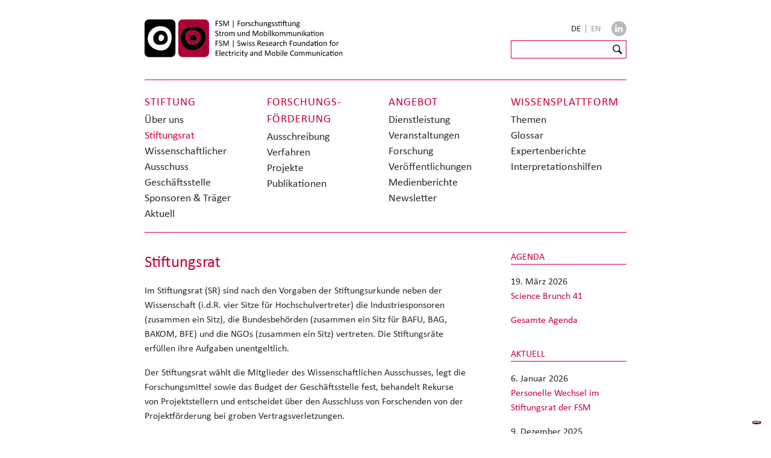

--- FILE ---
content_type: text/html; charset=utf-8
request_url: https://www.emf.ethz.ch/de/stiftungsrat?text=938
body_size: 5551
content:
<!DOCTYPE html>
<html lang="de-CH">
<head>
    <meta charset="utf-8">

<!-- 
	Website: STURM UND BRÄM

	This website is powered by TYPO3 - inspiring people to share!
	TYPO3 is a free open source Content Management Framework initially created by Kasper Skaarhoj and licensed under GNU/GPL.
	TYPO3 is copyright 1998-2026 of Kasper Skaarhoj. Extensions are copyright of their respective owners.
	Information and contribution at https://typo3.org/
-->



<meta http-equiv="x-ua-compatible" content="IE=edge,chrome=1">
<meta name="generator" content="TYPO3 CMS">
<meta name="description" content="Im Stiftungsrat (SR) sind nach den Vorgaben der Stiftungsurkunde neben der Wissenschaft (i.d.R. vier Sitze für Hochschulvertreter) die Industriesponsoren...">
<meta name="viewport" content="width=device-width">
<meta property="og:locale" content="de_CH">
<meta property="og:type" content="website">
<meta property="og:url" content="https://www.emf.ethz.ch/de/stiftungsrat">
<meta property="og:title" content="Stiftungsrat">
<meta property="og:description" content="Im Stiftungsrat (SR) sind nach den Vorgaben der Stiftungsurkunde neben der Wissenschaft (i.d.R. vier Sitze für Hochschulvertreter) die Industriesponsoren...">
<meta property="og:image" content="https://www.emf.ethz.ch/fileadmin/_processed_/6/3/csm_schaer_primo_24f45e078c.jpg">
<meta property="og:image:url" content="https://www.emf.ethz.ch/fileadmin/_processed_/6/3/csm_schaer_primo_24f45e078c.jpg">
<meta property="og:image:width" content="1200">
<meta property="og:image:height" content="630">
<meta name="twitter:title" content="Stiftungsrat">
<meta name="twitter:description" content="Im Stiftungsrat (SR) sind nach den Vorgaben der Stiftungsurkunde neben der Wissenschaft (i.d.R. vier Sitze für Hochschulvertreter) die Industriesponsoren...">
<meta name="twitter:image" content="https://www.emf.ethz.ch/fileadmin/_processed_/6/3/csm_schaer_primo_bcb3770e87.jpg">


<link rel="stylesheet" href="/_assets/e0dd8b8d7af90604bd2dd71e37b07ffa/Build/Css/styles.css?1765554813" media="all">
<link href="/_assets/f6ef6adaf5c92bf687a31a3adbcb0f7b/Css/news-basic.css?1741178989" rel="stylesheet" >






<!-- favicons -->
      <link rel="apple-touch-icon" sizes="180x180" href="/_assets/e0dd8b8d7af90604bd2dd71e37b07ffa/Images/favicons/apple-touch-icon.png">
      <link rel="icon" type="image/png" sizes="32x32" href="/_assets/e0dd8b8d7af90604bd2dd71e37b07ffa/Images/favicons/favicon-32x32.png">
      <link rel="icon" type="image/png" sizes="16x16" href="/_assets/e0dd8b8d7af90604bd2dd71e37b07ffa/Images/favicons/favicon-16x16.png">
      <link rel="manifest" href="/_assets/e0dd8b8d7af90604bd2dd71e37b07ffa/Images/favicons/site.webmanifest">
      <link rel="mask-icon" href="/_assets/e0dd8b8d7af90604bd2dd71e37b07ffa/Images/favicons/safari-pinned-tab.svg" color="#5bbad5">
      <link rel="shortcut icon" href="/_assets/e0dd8b8d7af90604bd2dd71e37b07ffa/Images/favicons/favicon.ico">
      <meta name="msapplication-TileColor" content="#da532c">
      <meta name="msapplication-config" content="/_assets/e0dd8b8d7af90604bd2dd71e37b07ffa/Images/favicons/browserconfig.xml">
      <meta name="theme-color" content="#ffffff">      <link type="text/css" rel="stylesheet" href="https://fast.fonts.net/cssapi/3f191b28-83f6-4cfa-8688-4dd0e94f64ec.css"/>      <!-- Google Tag Manager -->
<script>(function(w,d,s,l,i){w[l]=w[l]||[];w[l].push({'gtm.start':
new Date().getTime(),event:'gtm.js'});var f=d.getElementsByTagName(s)[0],
j=d.createElement(s),dl=l!='dataLayer'?'&l='+l:'';j.async=true;j.src=
'https://www.googletagmanager.com/gtm.js?id='+i+dl;f.parentNode.insertBefore(j,f);
})(window,document,'script','dataLayer','GTM-MLVTBFT');</script>
<!-- End Google Tag Manager --><title>Stiftungsrat &mdash; FSM </title>
<link rel="canonical" href="https://www.emf.ethz.ch/de/stiftungsrat">

<link rel="alternate" hreflang="de-CH" href="https://www.emf.ethz.ch/de/stiftungsrat">
<link rel="alternate" hreflang="en-GB" href="https://www.emf.ethz.ch/en/foundation-board">
<link rel="alternate" hreflang="x-default" href="https://www.emf.ethz.ch/de/stiftungsrat">
<!-- This site is optimized with the Yoast SEO for TYPO3 plugin - https://yoast.com/typo3-extensions-seo/ -->
<script type="application/ld+json">[{"@context":"https:\/\/www.schema.org","@type":"BreadcrumbList","itemListElement":[{"@type":"ListItem","position":1,"item":{"@id":"https:\/\/www.emf.ethz.ch\/de\/","name":"FSM"}},{"@type":"ListItem","position":2,"item":{"@id":"https:\/\/www.emf.ethz.ch\/de\/stiftung","name":"Stiftung"}},{"@type":"ListItem","position":3,"item":{"@id":"https:\/\/www.emf.ethz.ch\/de\/stiftungsrat","name":"Stiftungsrat"}}]}]</script>
</head>
<body id="top" class="p25 sitelang-de">
<!-- Google Tag Manager (noscript) -->
<noscript><iframe src="https://www.googletagmanager.com/ns.html?id=GTM-MLVTBFT"
    height="0" width="0" style="display:none;visibility:hidden"></iframe></noscript>
    <!-- End Google Tag Manager (noscript) -->

<div class="grid">
    <div id="masthead" class="row">
    <div id="logo" class="slot-6-7-8">
        <a href="/de/">
            <img src="/_assets/e0dd8b8d7af90604bd2dd71e37b07ffa/Images/FSM_Logo_RGB.svg?1765554813" alt="Forschungsstiftung Strom und Mobilkommunikation | Research Foundation for Electricity and Mobile Communication" />
        </a>
    </div>
    <div class="slot-9">
        <div id="header-service-nav" class="row">
            <div id="lang-box">
                <nav id="lang">
    <ul>
        
            <li>
                
                        
                                <span href="/de/stiftungsrat" class="lang-active">
                                    DE
                                </span><span class="lang-separator">|</span>
                            
                    
            </li>
        
            <li>
                
                        
                                <a href="/en/foundation-board">
                                    EN
                                </a>
                            
                    
            </li>
        
    </ul>
</nav>

            </div>
            <div class="myib-icon-block">
                <a href="https://www.linkedin.com/company/fsm-forschungsstiftung-strom-und-mobilkommunikation/" title="Folgen Sie uns auf Linkedin" target="_blank" class="myib-icon myib-in">
                </a>
            </div>
        </div>
        <div id="header-service-box" class="row">
            <div id="meta">
                <div class="tx-kesearch-pi1" id="search">
    <form id="search-form" method="get" name="xajax_form_kesearch_pi1"
        action="/de/service/suchresultate/"
        class="static">
        <input type="text" name="tx_kesearch_pi1[sword]" id="ke_search_sword___" class="search-input">
        <input type="submit" class="button" id="ke_search_button"
            value="Suchen:">
        <input type="hidden" name="id" value="71">
        <input type="hidden" name="L" value="">
        <input type="hidden" id="pagenumber" name="tx_kesearch_pi1[page]" value="1">
        <input type="hidden" id="resetFilters" name="tx_kesearch_pi1[resetFilters]" value="0">
    </form>
</div>
            </div>
        </div>
    </div>
</div>

    
<div id="main-nav" class="row default">
    <nav>
        <div class="slot-6" id="stiftung">
            <h2>
                Stiftung
            </h2>
            <ul>
                
                    
    <li class="">
        <a href="/de/stiftung/ueber-uns">
            Über uns
        </a>
    </li>

                
                    
    <li class="cur">
        <a href="/de/stiftungsrat">
            Stiftungsrat
        </a>
    </li>

                
                    
    <li class="">
        <a href="/de/wissenschaftlicher-ausschuss">
            Wissenschaftlicher Ausschuss
        </a>
    </li>

                
                    
    <li class="">
        <a href="/de/stiftung/geschaeftsstelle">
            Geschäftsstelle
        </a>
    </li>

                
                    
    <li class="">
        <a href="/de/stiftung/sponsoren-traeger">
            Sponsoren &amp; Träger
        </a>
    </li>

                
                    
    <li class="">
        <a href="/de/stiftung/aktuell">
            Aktuell
        </a>
    </li>

                
            </ul>
        </div>
        <div class="slot-7" id="foerderung">
            <h2>
                Forschungs&shy;förderung
            </h2>
            <ul>
                
                    
    <li class="">
        <a href="/de/foerderung/ausschreibung">
            Ausschreibung
        </a>
    </li>

                
                    
    <li class="">
        <a href="/de/foerderung/verfahren">
            Verfahren
        </a>
    </li>

                
                    
    <li class="">
        <a href="/de/foerderung/projekte">
            Projekte
        </a>
    </li>

                
                    
    <li class="">
        <a href="/de/foerderung/publikationen">
            Publikationen
        </a>
    </li>

                
            </ul>
        </div>
        <div class="slot-8" id="angebot">
            <h2>
                Angebot
            </h2>
            <ul>
                
                    
    <li class="">
        <a href="/de/angebot/dienstleistung">
            Dienstleistung
        </a>
    </li>

                
                    
    <li class="">
        <a href="/de/angebot/veranstaltungen">
            Veranstaltungen
        </a>
    </li>

                
                    
    <li class="">
        <a href="/de/angebot/forschung">
            Forschung
        </a>
    </li>

                
                    
    <li class="">
        <a href="/de/angebot/veroeffentlichungen">
            Veröffentlichungen
        </a>
    </li>

                
                    
    <li class="">
        <a href="/de/angebot/medienberichte">
            Medienberichte
        </a>
    </li>

                
                    
    <li class="">
        <a href="/de/newsletter">
            Newsletter
        </a>
    </li>

                
            </ul>
        </div>
        <div class="slot-8" id="wissen">
            <h2>
                Wissens&shy;plattform
            </h2>
            <ul>
                
                    
    <li class="">
        <a href="/de/emf-info/themen">
            Themen
        </a>
    </li>

                
                    
    <li class="">
        <a href="/de/emf-info/glossar">
            Glossar
        </a>
    </li>

                
                    
    <li class="">
        <a href="/de/emf-info/expertenberichte">
            Expertenberichte
        </a>
    </li>

                
                    
    <li class="">
        <a href="/de/emf-info/expertenberichte-1">
            Interpretationshilfen
        </a>
    </li>

                
            </ul>
        </div>
    </nav>
    <div id="toggle-main-nav" class="ir"></div>
</div>



    
    <div id="main" class="row">

        <div id="content" class="slot-6-7-8">
            <div class="row">
                <div class="slot-6-7-8">
                    <article>
                        
                        
                                <h1>
                                    Stiftungsrat
                                </h1>
                            
                        <div class="lead"><section class="clearfix" id="c2005">
    

            <div id="c2005" class="frame frame-default frame-type-text frame-layout-0">
                
                
                    



                
                
                    

    



                
                

    <p>Im Stiftungsrat (SR) sind nach den Vorgaben der Stiftungsurkunde neben der Wissenschaft (i.d.R. vier Sitze für Hochschulvertreter) die Industriesponsoren (zusammen ein Sitz), die Bundesbehörden (zusammen ein Sitz für BAFU, BAG, BAKOM, BFE) und die NGOs (zusammen ein Sitz) vertreten. Die Stiftungsräte erfüllen ihre Aufgaben unentgeltlich.</p>
<p>Der Stiftungsrat wählt die Mitglieder des Wissenschaftlichen Ausschusses, legt die Forschungsmittel sowie das Budget der Geschäftsstelle fest, behandelt Rekurse von Projektstellern und entscheidet über den Ausschluss von Forschenden von der Projektförderung bei groben Vertragsverletzungen.<br> &nbsp;</p>


                
                    



                
                
                    



                
            </div>

        

</section></div>
                        <section class="person-container" id="c2025">
    

            <div id="c2025" class="frame frame-default frame-type-textpic frame-layout-11">
                
                
                    



                
                

    
        

    



    


                

    <div class="ce-textpic ce-center ce-above">
        
            

    <div class="ce-gallery" data-ce-columns="1" data-ce-images="1">
        
            <div class="ce-outer">
                <div class="ce-inner">
        
        
            <div class="ce-row">
                
                    
                        <div class="ce-column">
                            

        
<figure class="image">
    
            
                    
<img class="image-embed-item" alt="Porträt Primo Schär" src="/fileadmin/redaktion/public/bilder/personen/schaer_primo.jpg" width="400" height="574" loading="lazy" />


                
        
    
</figure>


    


                        </div>
                    
                
            </div>
        
        
                </div>
            </div>
        
    </div>



        

        
                <div class="ce-bodytext">
                    
                    <h3>Präsident des Stiftungsrates<br> Prof. Dr. Primo Schär</h3>
<p><strong>Universität Basel</strong><br> Vizerektor Forschung</p>
                </div>
            

        
    </div>


                
                    



                
                
                    



                
            </div>

        

</section><section class="person-container" id="c2148">
    

            <div id="c2148" class="frame frame-default frame-type-textpic frame-layout-11">
                
                
                    



                
                

    
        

    



    


                

    <div class="ce-textpic ce-center ce-above">
        
            

    <div class="ce-gallery" data-ce-columns="1" data-ce-images="1">
        
            <div class="ce-outer">
                <div class="ce-inner">
        
        
            <div class="ce-row">
                
                    
                        <div class="ce-column">
                            

        
<figure class="image">
    
            
                    
<img class="image-embed-item" alt="Portrait von Matthias Forster" src="/fileadmin/redaktion/public/bilder/personen/Matthias_Forster_web.jpg" width="512" height="768" loading="lazy" />


                
        
    
</figure>


    


                        </div>
                    
                
            </div>
        
        
                </div>
            </div>
        
    </div>



        

        
                <div class="ce-bodytext">
                    
                    <h3>Matthias Forster&nbsp;</h3>
<p><strong>Sunrise GmbH</strong><br>Senior Regulatory Affairs Manager</p>
                </div>
            

        
    </div>


                
                    



                
                
                    



                
            </div>

        

</section><section class="person-container" id="c2027">
    

            <div id="c2027" class="frame frame-default frame-type-textpic frame-layout-11">
                
                
                    



                
                

    
        

    



    


                

    <div class="ce-textpic ce-center ce-above">
        
            

    <div class="ce-gallery" data-ce-columns="1" data-ce-images="1">
        
            <div class="ce-outer">
                <div class="ce-inner">
        
        
            <div class="ce-row">
                
                    
                        <div class="ce-column">
                            

        
<figure class="image">
    
            
                    
<img class="image-embed-item" src="/fileadmin/redaktion/public/bilder/personen/leuthold_juerg.jpg" width="600" height="813" loading="lazy" alt="" />


                
        
    
</figure>


    


                        </div>
                    
                
            </div>
        
        
                </div>
            </div>
        
    </div>



        

        
                <div class="ce-bodytext">
                    
                    <h3>Prof. Dr. Jürg Leuthold</h3>
<p><strong>ETH Zürich</strong><br>Institut für Elektromagnetische Felder</p>
                </div>
            

        
    </div>


                
                    



                
                
                    



                
            </div>

        

</section><section class="person-container" id="c2029">
    

            <div id="c2029" class="frame frame-default frame-type-textpic frame-layout-11">
                
                
                    



                
                

    
        

    



    


                

    <div class="ce-textpic ce-center ce-above">
        
            

    <div class="ce-gallery" data-ce-columns="1" data-ce-images="1">
        
            <div class="ce-outer">
                <div class="ce-inner">
        
        
            <div class="ce-row">
                
                    
                        <div class="ce-column">
                            

        
<figure class="image">
    
            
                    
<img class="image-embed-item" src="/fileadmin/redaktion/public/bilder/personen/Portrait_Babette_Sigg_2019_web.jpg" width="576" height="768" loading="lazy" alt="" />


                
        
    
</figure>


    


                        </div>
                    
                
            </div>
        
        
                </div>
            </div>
        
    </div>



        

        
                <div class="ce-bodytext">
                    
                    <h3>Babette Sigg Frank</h3>
<p><strong>Schweizerisches Konsumentenforum kf</strong><br> Präsidentin</p>
                </div>
            

        
    </div>


                
                    



                
                
                    



                
            </div>

        

</section><section class="person-container" id="c2268">
    

            <div id="c2268" class="frame frame-default frame-type-textpic frame-layout-11">
                
                
                    



                
                

    
        

    



    


                

    <div class="ce-textpic ce-center ce-above">
        
            

    <div class="ce-gallery" data-ce-columns="1" data-ce-images="1">
        
            <div class="ce-outer">
                <div class="ce-inner">
        
        
            <div class="ce-row">
                
                    
                        <div class="ce-column">
                            

        
<figure class="image">
    
            
                    
<img class="image-embed-item" alt="Portrait Evelyn Stempfel" src="/fileadmin/redaktion/public/bilder/personen/Evelyn_Stempfel.jpg" width="1028" height="1535" loading="lazy" />


                
        
    
</figure>


    


                        </div>
                    
                
            </div>
        
        
                </div>
            </div>
        
    </div>



        

        
                <div class="ce-bodytext">
                    
                    <h3>Dr. Evelyn Stempfel</h3>
<p><strong>Bundesamt für Gesundheit BAG</strong><br>Sektionsleiterin nichtionisierende Strahlung und Dosimetrie</p>
                </div>
            

        
    </div>


                
                    



                
                
                    



                
            </div>

        

</section><section class="person-container" id="c2104">
    

            <div id="c2104" class="frame frame-default frame-type-textpic frame-layout-11">
                
                
                    



                
                

    
        

    



    


                

    <div class="ce-textpic ce-center ce-above">
        
            

    <div class="ce-gallery" data-ce-columns="1" data-ce-images="1">
        
            <div class="ce-outer">
                <div class="ce-inner">
        
        
            <div class="ce-row">
                
                    
                        <div class="ce-column">
                            

        
<figure class="image">
    
            
                    
<img class="image-embed-item" alt="Portrait von Gregor Waller" src="/fileadmin/_processed_/b/4/csm_Gregor_Waller_web_9cbae7e904.jpg" width="1600" height="1972" loading="lazy" />


                
        
    
</figure>


    


                        </div>
                    
                
            </div>
        
        
                </div>
            </div>
        
    </div>



        

        
                <div class="ce-bodytext">
                    
                    <h3>Gregor Waller</h3>
<p><strong>ZHAW Zürcher Hochschule für</strong><br><strong>Angewandte Wissenschaften</strong><br>Co-Leiter Fachgruppe Medienpsychologie</p>
                </div>
            

        
    </div>


                
                    



                
                
                    



                
            </div>

        

</section>
                    </article>
                </div>
            </div>
        </div>

        <div class="slot-9" id="sidebar">
            <aside>
                <h2>Agenda</h2>


	


<div class="news">
	
    <!--TYPO3SEARCH_end-->
    
            
                    
                        
                            
<!--
	=====================
		Partials/List/Item.html
-->
<section class="clearfix" itemscope="itemscope" itemtype="http://schema.org/Article">
	

		<time itemprop="datePublished" datetime="2026-03-19">
			19. März 2026
		</time>

		
		<p>
			<a title="Science Brunch 41" target="_top" href="/de/angebot/veranstaltungen/science-brunches/science-brunch-41">
				Science Brunch 41
			</a>
		</p>

</section>


                        
                    
                        
                    
                        
                    
                

        
    <!--TYPO3SEARCH_begin-->

</div>
<p><a href="/de/service/agenda" target="_top">Gesamte Agenda</a></p>
                <h2>Aktuell</h2>


	


<div class="news">
	
    <!--TYPO3SEARCH_end-->
    
            
                    
                        
<!--
	=====================
		Partials/List/Item.html
-->
<section class="clearfix" itemscope="itemscope" itemtype="http://schema.org/Article">
	

		<time itemprop="datePublished" datetime="2026-01-06">
			 6. Januar 2026
		</time>

		
		<p>
			<a title="Personelle Wechsel im Stiftungsrat der FSM" target="_blank" href="https://www.emf.ethz.ch/de/stiftungsrat">
				Personelle Wechsel im Stiftungsrat der FSM
			</a>
		</p>

</section>


                    
                        
<!--
	=====================
		Partials/List/Item.html
-->
<section class="clearfix" itemscope="itemscope" itemtype="http://schema.org/Article">
	

		<time itemprop="datePublished" datetime="2025-12-09">
			 9. Dezember 2025
		</time>

		
		<p>
			<a title="FSM unterstützt neues Projekt zu erwarteten EMF von satellitengestützten Kommunikationssystemen" target="_top" href="/de/foerderung/projekte">
				FSM unterstützt neues Projekt zu erwarteten EMF von satellitengestützten Kommunikationssystemen
			</a>
		</p>

</section>


                    
                        
<!--
	=====================
		Partials/List/Item.html
-->
<section class="clearfix" itemscope="itemscope" itemtype="http://schema.org/Article">
	

		<time itemprop="datePublished" datetime="2025-05-21">
			21. Mai 2025
		</time>

		
		<p>
			<a title="Der FSM Jahresbericht 2024 ist jetzt online verfügbar.  " href="/fileadmin/redaktion/public/downloads/3_angebot/wissensvermittlung/jahresberichte/2024_Jahresbericht_FSM.pdf">
				Der FSM Jahresbericht 2024 ist jetzt online verfügbar.  
			</a>
		</p>

</section>


                    
                        
<!--
	=====================
		Partials/List/Item.html
-->
<section class="clearfix" itemscope="itemscope" itemtype="http://schema.org/Article">
	

		<time itemprop="datePublished" datetime="2025-04-15">
			15. April 2025
		</time>

		
		<p>
			<a title="Neuer Expertenbericht verfügbar: Recent Research on EMF and Health Risk - Nineteenth report from SSM’s Scientific Council on Electromagnetic Fields, 2025  " href="/fileadmin/redaktion/public/downloads/4_wissen/externes_material/2025-19_recent-research-on-emf-and-health-risk.pdf">
				Neuer Expertenbericht verfügbar: Recent Research on EMF and Health Risk - Nineteenth report from SSM’s Scientific Council on Electromagnetic Fields, 2025  
			</a>
		</p>

</section>


                    
                        
<!--
	=====================
		Partials/List/Item.html
-->
<section class="clearfix" itemscope="itemscope" itemtype="http://schema.org/Article">
	

		<time itemprop="datePublished" datetime="2025-04-09">
			 9. April 2025
		</time>

		
		<p>
			<a title=" Save the date: Der nächste Science Brunch findet statt am 27.11.2025.   " target="_top" href="/de/angebot/veranstaltungen/science-brunches/science-brunch-40">
				 Save the date: Der nächste Science Brunch findet statt am 27.11.2025.   
			</a>
		</p>

</section>


                    
                

        
    <!--TYPO3SEARCH_begin-->

</div>
<p><a href="/de/stiftung/aktuell" target="_top">Alle Nachrichten</a></p>
            </aside>
        </div>

    </div>
    <div class="row footer" id="footer">
        <div class="slot-6-7">
            <div id="footer_name"><section class="clearfix" id="c2015">
    

            <div id="c2015" class="frame frame-default frame-type-text frame-layout-0">
                
                
                    



                
                
                    

    



                
                

    <p>Forschungsstiftung Strom und Mobilkommunikation c/o ETH Zürich</p>


                
                    



                
                
                    



                
            </div>

        

</section></div>
<script type="text/javascript">
    var _iub = _iub || [];
    _iub.csConfiguration = {
        "askConsentAtCookiePolicyUpdate": true,
        "countryDetection": true,
        "enableFadp": true,
        "floatingPreferencesButtonDisplay": "bottom-right",
        "lang": "de",
        "perPurposeConsent": true,
        "promptToAcceptOnBlockedElements": true,
        "siteId": 3040437,
        "cookiePolicyId": "46491520",
        "banner": {
            "acceptButtonCaptionColor": "#AB0033",
            "acceptButtonColor": "#FFFFFF",
            "acceptButtonDisplay": true,
            "backgroundColor": "#AB0033",
            "brandBackgroundColor": "#FFFFFF",
            "closeButtonDisplay": false,
            "customizeButtonCaptionColor": "#AB0033",
            "customizeButtonColor": "#FFFFFF",
            "customizeButtonDisplay": true,
            "explicitWithdrawal": true,
            "listPurposes": true,
            "showPurposesToggles": false,
            "logo": "https://www.emf.ethz.ch/fileadmin/redaktion/public/bilder/logo/FSM_Logo_RGB.svg", "position": "float-bottom-center", "rejectButtonCaptionColor": "#AB0033", "rejectButtonColor": "#FFFFFF", "rejectButtonDisplay": true, "showTitle": false
        }
    };
</script>
<script type="text/javascript" src="https://cs.iubenda.com/autoblocking/3040437.js"></script>
<script type="text/javascript" src="//cdn.iubenda.com/cs/iubenda_cs.js" charset="UTF-8" async></script>

        </div>
        <div class="slot-8-9">
            <nav id="footer_servicenav"><section class="clearfix" id="c2017">
    

            <div id="c2017" class="frame frame-default frame-type-text frame-layout-0">
                
                
                    



                
                
                    

    



                
                

    <ul> 	<li><a href="/de/footer-menu/impressum">Impressum</a></li> 	<li><a href="/de/datenschutz">Datenschutz</a></li> 	<li><a href="/de/footer-menu/disclaimer">Disclaimer</a></li> 	<li><a href="/de/footer-menu/kontakt">Kontakt</a></li> 	<li><a href="/de/cookie-richtlinie">Cookie Richtlinie</a></li> </ul>


                
                    



                
                
                    



                
            </div>

        

</section></nav>

            <nav id="footernav">
    <ul>
        
    </ul>
</nav>


            <div class="myib-icon-block">
                <a href="https://www.linkedin.com/company/fsm-forschungsstiftung-strom-und-mobilkommunikation/"
                    title="Folgen Sie uns auf Linkedin" target="_blank"
                    class="myib-icon myib-in">
                </a>
            </div>
        </div>
    </div>

</div>

<div id="changeTarget"></div>

<script src="/_assets/e0dd8b8d7af90604bd2dd71e37b07ffa/Build/JavaScript/app.js?1765554813"></script>


</body>
</html>

--- FILE ---
content_type: image/svg+xml
request_url: https://www.emf.ethz.ch/_assets/e0dd8b8d7af90604bd2dd71e37b07ffa/Build/Images/myib-buttons_v2.94fa39f75188fdff37d2.svg
body_size: 2407
content:
<?xml version="1.0" encoding="UTF-8" standalone="no"?><!DOCTYPE svg PUBLIC "-//W3C//DTD SVG 1.1//EN" "http://www.w3.org/Graphics/SVG/1.1/DTD/svg11.dtd"><svg width="100%" height="100%" viewBox="0 0 100 1100" version="1.1" xmlns="http://www.w3.org/2000/svg" xmlns:xlink="http://www.w3.org/1999/xlink" xml:space="preserve" xmlns:serif="http://www.serif.com/" style="fill-rule:evenodd;clip-rule:evenodd;stroke-linecap:round;stroke-linejoin:round;stroke-miterlimit:1.5;"><g><path id="tw" d="M54.69,80.47l-12.59,0l0,-30.47l-6.29,0l0,-10.5l6.29,0l0,-6.3c0,-8.56 3.55,-13.66 13.64,-13.66l8.4,0l0,10.5l-5.25,0c-3.93,0 -4.19,1.47 -4.19,4.21l-0.02,5.26l9.51,0l-1.11,10.5l-8.4,0l0.01,30.46Z" style="fill:#fff;fill-rule:nonzero;"/><path id="yt" d="M80.1,235.22c-0,-0.27 -0,-0.53 -0.27,-0.8l-0,-0.27c-0.81,-2.42 -2.95,-4.03 -5.64,-4.03l0.54,0c-0,0 -10.48,-1.61 -24.72,-1.61c-13.98,0 -24.72,1.61 -24.72,1.61l0.54,0c-2.69,0 -4.84,1.62 -5.64,4.03l-0,0.27c-0,0.27 -0,0.54 -0.27,0.8c-0.27,2.69 -1.07,8.33 -1.07,14.78c-0,6.45 0.81,12.09 1.07,14.79c-0,0.27 -0,0.53 0.27,0.8l-0,0.27c0.81,2.42 2.96,4.03 5.65,4.03l-0.54,0c-0,0 10.48,1.61 24.73,1.61c13.98,0 24.72,-1.6 24.72,-1.6l-0.53,0c2.69,0 4.84,-1.61 5.65,-4.03l-0,-0.27c-0,-0.27 -0,-0.54 0.27,-0.8c0.27,-2.69 1.08,-8.34 1.08,-14.79c-0.04,-6.46 -0.58,-12.1 -1.12,-14.79Zm-20.97,16.12l-12.62,9.14c-0.27,0.28 -0.54,0.28 -0.81,0.28c-0.27,0 -0.54,0 -0.81,-0.28c-0.54,-0.27 -0.81,-0.8 -0.81,-1.35l-0,-18.27c-0,-0.54 0.27,-1.07 0.81,-1.34c0.54,-0.27 1.08,-0.27 1.61,0l12.63,9.14c0.27,0.27 0.54,0.8 0.54,1.34c0.27,0.54 0.01,1.07 -0.54,1.34Z" style="fill:#fff;fill-rule:nonzero;"/><path id="lupe" d="M78.647,369.893l-14.351,-14.35c2.162,-3.552 3.409,-7.732 3.409,-12.198c0,-12.969 -11.239,-24.216 -24.217,-24.216c-12.969,-0 -23.489,10.52 -23.489,23.489c0,12.969 11.238,24.217 24.216,24.217c4.314,-0 8.35,-1.166 11.83,-3.193l14.422,14.431c1.408,1.408 3.704,1.408 5.112,-0l3.579,-3.579c1.417,-1.408 0.906,-3.184 -0.511,-4.601Zm-51.41,-27.266c0,-8.977 7.283,-16.26 16.26,-16.26c8.987,0 16.988,8 16.988,16.987c0,8.987 -7.283,16.261 -16.261,16.261c-8.987,0 -16.987,-8.001 -16.987,-16.988Z" style="fill:#fff;fill-rule:nonzero;"/><path id="hacken" d="M42.364,476.813c-1.89,0 -3.7,-0.757 -5.032,-2.115l-20.207,-20.616l10.055,-9.855l14.931,15.227l30.497,-34.267l10.517,9.359l-35.503,39.908c-1.297,1.454 -3.143,2.307 -5.093,2.359l-0.165,0Z" style="fill:#fff;fill-rule:nonzero;"/><g id="ig"><path d="M50,520.5c-8.012,0 -9.016,0.034 -12.163,0.178c-3.14,0.143 -5.284,0.641 -7.161,1.371c-1.94,0.754 -3.585,1.762 -5.225,3.402c-1.64,1.64 -2.648,3.285 -3.402,5.225c-0.73,1.877 -1.228,4.021 -1.372,7.161c-0.143,3.147 -0.177,4.151 -0.177,12.163c0,8.012 0.034,9.016 0.177,12.163c0.144,3.14 0.642,5.284 1.372,7.161c0.754,1.94 1.762,3.585 3.402,5.225c1.64,1.64 3.285,2.648 5.225,3.402c1.877,0.73 4.021,1.228 7.161,1.371c3.147,0.144 4.151,0.178 12.163,0.178c8.012,0 9.016,-0.034 12.163,-0.178c3.14,-0.143 5.284,-0.641 7.161,-1.371c1.94,-0.754 3.585,-1.762 5.225,-3.402c1.64,-1.64 2.648,-3.285 3.402,-5.225c0.73,-1.877 1.228,-4.021 1.371,-7.161c0.144,-3.147 0.178,-4.151 0.178,-12.163c0,-8.012 -0.034,-9.016 -0.178,-12.163c-0.143,-3.14 -0.641,-5.284 -1.371,-7.161c-0.754,-1.94 -1.762,-3.585 -3.402,-5.225c-1.64,-1.64 -3.285,-2.648 -5.225,-3.402c-1.877,-0.73 -4.021,-1.228 -7.161,-1.371c-3.147,-0.144 -4.151,-0.178 -12.163,-0.178Zm0,5.315c7.877,0 8.81,0.03 11.921,0.172c2.876,0.132 4.438,0.612 5.477,1.016c1.377,0.535 2.36,1.175 3.392,2.207c1.033,1.032 1.672,2.015 2.207,3.392c0.404,1.039 0.885,2.601 1.016,5.477c0.142,3.111 0.172,4.044 0.172,11.921c0,7.877 -0.03,8.81 -0.172,11.921c-0.131,2.876 -0.612,4.438 -1.016,5.477c-0.535,1.377 -1.174,2.36 -2.207,3.392c-1.032,1.033 -2.015,1.672 -3.392,2.207c-1.039,0.404 -2.601,0.885 -5.477,1.016c-3.111,0.142 -4.044,0.172 -11.921,0.172c-7.877,0 -8.81,-0.03 -11.921,-0.172c-2.876,-0.131 -4.438,-0.612 -5.477,-1.016c-1.377,-0.535 -2.36,-1.174 -3.392,-2.207c-1.033,-1.032 -1.672,-2.015 -2.207,-3.392c-0.404,-1.039 -0.885,-2.601 -1.016,-5.477c-0.142,-3.111 -0.172,-4.044 -0.172,-11.921c0,-7.877 0.03,-8.81 0.172,-11.921c0.131,-2.876 0.612,-4.438 1.016,-5.477c0.535,-1.377 1.174,-2.36 2.207,-3.392c1.032,-1.032 2.015,-1.672 3.392,-2.207c1.039,-0.404 2.601,-0.884 5.477,-1.016c3.111,-0.142 4.044,-0.172 11.921,-0.172Z" style="fill:#fff;fill-rule:nonzero;"/><path d="M50,559.833c-5.431,0 -9.833,-4.402 -9.833,-9.833c0,-5.431 4.402,-9.833 9.833,-9.833c5.431,0 9.833,4.402 9.833,9.833c0,5.431 -4.402,9.833 -9.833,9.833Zm0,-24.982c-8.366,0 -15.149,6.783 -15.149,15.149c0,8.366 6.783,15.149 15.149,15.149c8.366,0 15.149,-6.783 15.149,-15.149c0,-8.366 -6.783,-15.149 -15.149,-15.149Z" style="fill:#fff;fill-rule:nonzero;"/><path d="M69.287,534.253c0,1.955 -1.585,3.54 -3.54,3.54c-1.955,0 -3.54,-1.585 -3.54,-3.54c0,-1.955 1.585,-3.54 3.54,-3.54c1.955,0 3.54,1.585 3.54,3.54Z" style="fill:#fff;fill-rule:nonzero;"/></g><g id="in"><path d="M30.445,624.534c3.297,0 6.01,2.713 6.01,6.01c0,3.297 -2.713,6.01 -6.01,6.01c-3.297,0 -6.01,-2.713 -6.01,-6.01l0,-0.006c0,-3.294 2.71,-6.004 6.004,-6.004l0.006,0m-5.184,16.57l10.359,0l-0,33.338l-10.359,0l-0,-33.338Z" style="fill:#fff;fill-rule:nonzero;"/><path d="M42.121,641.104l9.937,0l0,4.552l0.14,0c1.38,-2.619 4.754,-5.386 9.805,-5.386c10.491,0 12.432,6.905 12.432,15.876l0,18.293l-10.352,0l0,-16.203c0,-3.874 -0.07,-8.84 -5.386,-8.84c-5.394,0 -6.22,4.209 -6.22,8.558l0,16.493l-10.352,0l-0.004,-33.343Z" style="fill:#fff;fill-rule:nonzero;"/></g><g id="cart"><g><path d="M39.29,768.764c-3.373,0 -6.118,2.744 -6.118,6.117c0,3.374 2.745,6.119 6.118,6.119c3.374,0 6.118,-2.745 6.118,-6.119c0,-3.373 -2.744,-6.117 -6.118,-6.117" style="fill:#fff;fill-rule:nonzero;"/><path d="M70.836,768.764c-3.373,0 -6.117,2.744 -6.117,6.117c0,3.374 2.744,6.119 6.117,6.119c3.374,0 6.119,-2.745 6.119,-6.119c0,-3.373 -2.745,-6.117 -6.119,-6.117" style="fill:#fff;fill-rule:nonzero;"/><path d="M73.226,746.918l-8.952,0l0,-6.606l10.603,0l-1.651,6.606Zm-2.372,9.493l-6.58,0.73l0,-7.305l8.223,0l-1.643,6.575Zm-9.498,-9.493l-9.896,-0l0,-6.606l9.896,-0l0,6.606Zm0,10.548l-9.896,1.1l0,-8.73l9.896,-0l0,7.63Zm-12.815,-10.548l-10.385,-0l-2.499,-6.606l12.884,-0l0,6.606Zm0,11.973l-5.618,0.624l-3.662,-9.679l9.28,-0l0,9.055Zm31.873,-22.901c-0.508,-0.65 -1.286,-1.029 -2.109,-1.029l-44.673,-0l-2.358,-6.232c-0.394,-1.04 -1.39,-1.729 -2.502,-1.729l-7.076,-0c-1.477,-0 -2.676,1.199 -2.676,2.676c0,1.478 1.199,2.675 2.676,2.675l5.227,-0l2.343,6.194c0.01,0.025 0.02,0.051 0.029,0.076l9.357,24.73c0.397,1.049 1.401,1.729 2.502,1.729c0.098,-0 0.197,-0.006 0.297,-0.017l31.842,-3.538c1.112,-0.124 2.028,-0.926 2.301,-2.011l5.306,-21.229c0.2,-0.799 0.02,-1.646 -0.486,-2.295" style="fill:#fff;fill-rule:nonzero;"/></g></g><g id="Ebene4"><rect x="22.5" y="830.892" width="55" height="38.217" style="fill:none;stroke:#fff;stroke-width:4.5px;"/><path d="M22.5,830.892l27.5,22.343l27.5,-22.343" style="fill:none;stroke:#fff;stroke-width:4.5px;"/><path d="M77.5,869.108l-23.518,-19.108l-3.982,3.235l-3.982,-3.235l-23.518,19.108" style="fill:none;stroke:#fff;stroke-width:4.5px;"/></g><path d="M54.723,146.094l18.437,-21.563l-4.375,0l-16.25,18.75l-12.812,-18.75l-14.688,0l19.375,28.438l-19.375,22.5l4.375,-0l16.875,-19.688l13.75,19.688l15,-0l-20.312,-29.375Zm-5.938,6.875l-1.875,-2.813l-15.625,-22.5l6.875,0l12.813,18.125l1.874,2.813l16.563,23.437l-6.875,0l-13.75,-19.062Z" style="fill:#fff;fill-rule:nonzero;"/></g></svg>

--- FILE ---
content_type: application/javascript; charset=utf-8
request_url: https://www.emf.ethz.ch/_assets/e0dd8b8d7af90604bd2dd71e37b07ffa/Build/JavaScript/app.js?1765554813
body_size: 67323
content:
(()=>{var __webpack_modules__={259:function(__unused_webpack_module,__unused_webpack_exports,__webpack_require__){var jQuery=__webpack_require__(692),$;window.log=function(){if(log.history=log.history||[],log.history.push(arguments),this.console){arguments.callee=arguments.callee.caller;var e=[].slice.call(arguments);"object"==typeof console.log?log.apply.call(console.log,console,e):console.log.apply(console,e)}},function(e){function t(){}for(var r,n="assert,count,debug,dir,dirxml,error,exception,group,groupCollapsed,groupEnd,info,log,timeStamp,profile,profileEnd,time,timeEnd,trace,warn".split(",");r=n.pop();)e[r]=e[r]||t}(function(){try{return console.log(),window.console}catch(e){return window.console={}}}()),$=jQuery,document,$.fn.quicksearch=function(e,t){var r,n,i,s,a="",o=this,d=$.extend({delay:100,selector:null,stripeRows:null,loader:null,noResults:"",matchedResultsCount:0,bind:"keyup",onBefore:function(){},onAfter:function(){},show:function(){this.style.display=""},hide:function(){this.style.display="none"},prepareQuery:function(e){return e.toLowerCase().split(" ")},testQuery:function(e,t,r){for(var n=0;n<e.length;n+=1)if(-1===t.indexOf(e[n]))return!1;return!0}},t);return this.go=function(){for(var e=0,t=0,r=!0,s=d.prepareQuery(a),o=0===a.replace(" ","").length,c=(e=0,i.length);e<c;e++)o||d.testQuery(s,n[e],i[e])?(d.show.apply(i[e]),r=!1,t++):d.hide.apply(i[e]);return r?this.results(!1):(this.results(!0),this.stripe()),this.matchedResultsCount=t,this.loader(!1),d.onAfter(),this},this.search=function(e){a=e,o.trigger()},this.currentMatchedResults=function(){return this.matchedResultsCount},this.stripe=function(){if("object"==typeof d.stripeRows&&null!==d.stripeRows){var e=d.stripeRows.join(" "),t=d.stripeRows.length;s.not(":hidden").each(function(r){$(this).removeClass(e).addClass(d.stripeRows[r%t])})}return this},this.strip_html=function(e){var t=e.replace(new RegExp("<[^<]+>","g"),"");return t=$.trim(t.toLowerCase())},this.results=function(e){return"string"==typeof d.noResults&&""!==d.noResults&&(e?$(d.noResults).hide():$(d.noResults).show()),this},this.loader=function(e){return"string"==typeof d.loader&&""!==d.loader&&(e?$(d.loader).show():$(d.loader).hide()),this},this.cache=function(){s=$(e),"string"==typeof d.noResults&&""!==d.noResults&&(s=s.not(d.noResults));var t="string"==typeof d.selector?s.find(d.selector):$(e).not(d.noResults);return n=t.map(function(){return o.strip_html(this.innerHTML)}),i=s.map(function(){return this}),a=a||this.val()||"",this.go()},this.trigger=function(){return this.loader(!0),d.onBefore(),clearTimeout(r),r=setTimeout(function(){o.go()},d.delay),this},this.cache(),this.results(!0),this.stripe(),this.loader(!1),this.each(function(){$(this).on(d.bind,function(){a=$(this).val(),o.trigger()})})},function($){$.extend({tablesorter:new function(){var parsers=[],widgets=[];function benchmark(e,t){log(e+","+((new Date).getTime()-t.getTime())+"ms")}function log(e){"undefined"!=typeof console&&void 0!==console.debug?console.log(e):alert(e)}function buildParserCache(e,t){if(e.config.debug)var r="";if(0!=e.tBodies.length){var n=e.tBodies[0].rows;if(n[0])for(var i=[],s=n[0].cells.length,a=0;a<s;a++){var o=!1;$.metadata&&$(t[a]).metadata()&&$(t[a]).metadata().sorter?o=getParserById($(t[a]).metadata().sorter):e.config.headers[a]&&e.config.headers[a].sorter&&(o=getParserById(e.config.headers[a].sorter)),o||(o=detectParserForColumn(e,n,-1,a)),e.config.debug&&(r+="column:"+a+" parser:"+o.id+"\n"),i.push(o)}return e.config.debug&&log(r),i}}function detectParserForColumn(e,t,r,n){for(var i=parsers.length,s=!1,a=!1,o=!0;""==a&&o;)t[++r]?(s=getNodeFromRowAndCellIndex(t,r,n),a=trimAndGetNodeText(e.config,s),e.config.debug&&log("Checking if value was empty on row:"+r)):o=!1;for(var d=1;d<i;d++)if(parsers[d].is(a,e,s))return parsers[d];return parsers[0]}function getNodeFromRowAndCellIndex(e,t,r){return e[t].cells[r]}function trimAndGetNodeText(e,t){return $.trim(getElementText(e,t))}function getParserById(e){for(var t=parsers.length,r=0;r<t;r++)if(parsers[r].id.toLowerCase()==e.toLowerCase())return parsers[r];return!1}function buildCache(e){if(e.config.debug)var t=new Date;for(var r=e.tBodies[0]&&e.tBodies[0].rows.length||0,n=e.tBodies[0].rows[0]&&e.tBodies[0].rows[0].cells.length||0,i=e.config.parsers,s={row:[],normalized:[]},a=0;a<r;++a){var o=$(e.tBodies[0].rows[a]),d=[];if(o.hasClass(e.config.cssChildRow))s.row[s.row.length-1]=s.row[s.row.length-1].add(o);else{s.row.push(o);for(var c=0;c<n;++c)d.push(i[c].format(getElementText(e.config,o[0].cells[c]),e,o[0].cells[c]));d.push(s.normalized.length),s.normalized.push(d),d=null}}return e.config.debug&&benchmark("Building cache for "+r+" rows:",t),s}function getElementText(e,t){return t?(e.supportsTextContent||(e.supportsTextContent=t.textContent||!1),"simple"==e.textExtraction?e.supportsTextContent?t.textContent:t.childNodes[0]&&t.childNodes[0].hasChildNodes()?t.childNodes[0].innerHTML:t.innerHTML:"function"==typeof e.textExtraction?e.textExtraction(t):$(t).text()):""}function appendToTable(e,t){if(e.config.debug)var r=new Date;for(var n=t,i=n.row,s=n.normalized,a=s.length,o=s[0].length-1,d=$(e.tBodies[0]),c=[],l=0;l<a;l++){var h=s[l][o];if(c.push(i[h]),!e.config.appender)for(var u=i[h].length,f=0;f<u;f++)d[0].appendChild(i[h][f])}e.config.appender&&e.config.appender(e,c),c=null,e.config.debug&&benchmark("Rebuilt table:",r),applyWidget(e),setTimeout(function(){$(e).trigger("sortEnd")},0)}function buildHeaders(e){if(e.config.debug)var t=new Date;$.metadata;var r=computeTableHeaderCellIndexes(e);return $tableHeaders=$(e.config.selectorHeaders,e).each(function(t){if(this.column=r[this.parentNode.rowIndex+"-"+this.cellIndex],this.order=formatSortingOrder(e.config.sortInitialOrder),this.count=this.order,(checkHeaderMetadata(this)||checkHeaderOptions(e,t))&&(this.sortDisabled=!0),checkHeaderOptionsSortingLocked(e,t)&&(this.order=this.lockedOrder=checkHeaderOptionsSortingLocked(e,t)),!this.sortDisabled){var n=$(this).addClass(e.config.cssHeader);e.config.onRenderHeader&&e.config.onRenderHeader.apply(n)}e.config.headerList[t]=this}),e.config.debug&&(benchmark("Built headers:",t),log($tableHeaders)),$tableHeaders}function computeTableHeaderCellIndexes(e){for(var t=[],r={},n=e.getElementsByTagName("THEAD")[0].getElementsByTagName("TR"),i=0;i<n.length;i++)for(var s=n[i].cells,a=0;a<s.length;a++){var o,d=s[a],c=d.parentNode.rowIndex,l=c+"-"+d.cellIndex,h=d.rowSpan||1,u=d.colSpan||1;void 0===t[c]&&(t[c]=[]);for(var f=0;f<t[c].length+1;f++)if(void 0===t[c][f]){o=f;break}r[l]=o;for(f=c;f<c+h;f++){void 0===t[f]&&(t[f]=[]);for(var p=t[f],g=o;g<o+u;g++)p[g]="x"}}return r}function checkCellColSpan(e,t,r){for(var n=[],i=e.tHead.rows,s=i[r].cells,a=0;a<s.length;a++){var o=s[a];o.colSpan>1?n=n.concat(checkCellColSpan(e,headerArr,r++)):(1==e.tHead.length||o.rowSpan>1||!i[r+1])&&n.push(o)}return n}function checkHeaderMetadata(e){return!(!$.metadata||!1!==$(e).metadata().sorter)}function checkHeaderOptions(e,t){return!(!e.config.headers[t]||!1!==e.config.headers[t].sorter)}function checkHeaderOptionsSortingLocked(e,t){return!(!e.config.headers[t]||!e.config.headers[t].lockedOrder)&&e.config.headers[t].lockedOrder}function applyWidget(e){for(var t=e.config.widgets,r=t.length,n=0;n<r;n++)getWidgetById(t[n]).format(e)}function getWidgetById(e){for(var t=widgets.length,r=0;r<t;r++)if(widgets[r].id.toLowerCase()==e.toLowerCase())return widgets[r]}function formatSortingOrder(e){return"Number"!=typeof e?"desc"==e.toLowerCase()?1:0:1==e?1:0}function isValueInArray(e,t){for(var r=t.length,n=0;n<r;n++)if(t[n][0]==e)return!0;return!1}function setHeadersCss(e,t,r,n){t.removeClass(n[0]).removeClass(n[1]);var i=[];t.each(function(e){this.sortDisabled||(i[this.column]=$(this))});for(var s=r.length,a=0;a<s;a++)i[r[a][0]].addClass(n[r[a][1]])}function fixColumnWidth(e,t){if(e.config.widthFixed){var r=$("<colgroup>");$("tr:first td",e.tBodies[0]).each(function(){r.append($("<col>").css("width",$(this).width()))}),$(e).prepend(r)}}function updateHeaderSortCount(e,t){for(var r=e.config,n=t.length,i=0;i<n;i++){var s=t[i],a=r.headerList[s[0]];a.count=s[1],a.count++}}function multisort(table,sortList,cache){if(table.config.debug)var sortTime=new Date;for(var dynamicExp="var sortWrapper = function(a,b) {",l=sortList.length,i=0;i<l;i++){var c=sortList[i][0],order=sortList[i][1],s="text"==table.config.parsers[c].type?makeSortFunction("text",0==order?"asc":"desc",c):makeSortFunction("numeric",0==order?"asc":"desc",c),e="e"+i;dynamicExp+="var "+e+" = "+s,dynamicExp+="if("+e+") { return "+e+"; } ",dynamicExp+="else { "}var orgOrderCol=cache.normalized[0].length-1;dynamicExp+="return a["+orgOrderCol+"]-b["+orgOrderCol+"];";for(var i=0;i<l;i++)dynamicExp+="}; ";return dynamicExp+="return 0; ",dynamicExp+="}; ",table.config.debug&&benchmark("Evaling expression:"+dynamicExp,new Date),eval(dynamicExp),cache.normalized.sort(sortWrapper),table.config.debug&&benchmark("Sorting on "+sortList.toString()+" and dir "+order+" time:",sortTime),cache}function makeSortFunction(e,t,r){var n="a["+r+"]",i="b["+r+"]";return"text"==e&&"asc"==t?"("+n+" == "+i+" ? 0 : ("+n+" === null ? Number.POSITIVE_INFINITY : ("+i+" === null ? Number.NEGATIVE_INFINITY : ("+n+" < "+i+") ? -1 : 1 )));":"text"==e&&"desc"==t?"("+n+" == "+i+" ? 0 : ("+n+" === null ? Number.POSITIVE_INFINITY : ("+i+" === null ? Number.NEGATIVE_INFINITY : ("+i+" < "+n+") ? -1 : 1 )));":"numeric"==e&&"asc"==t?"("+n+" === null && "+i+" === null) ? 0 :("+n+" === null ? Number.POSITIVE_INFINITY : ("+i+" === null ? Number.NEGATIVE_INFINITY : "+n+" - "+i+"));":"numeric"==e&&"desc"==t?"("+n+" === null && "+i+" === null) ? 0 :("+n+" === null ? Number.POSITIVE_INFINITY : ("+i+" === null ? Number.NEGATIVE_INFINITY : "+i+" - "+n+"));":void 0}function makeSortText(e){return"((a["+e+"] < b["+e+"]) ? -1 : ((a["+e+"] > b["+e+"]) ? 1 : 0));"}function makeSortTextDesc(e){return"((b["+e+"] < a["+e+"]) ? -1 : ((b["+e+"] > a["+e+"]) ? 1 : 0));"}function makeSortNumeric(e){return"a["+e+"]-b["+e+"];"}function makeSortNumericDesc(e){return"b["+e+"]-a["+e+"];"}function sortText(e,t){return table.config.sortLocaleCompare?e.localeCompare(t):e<t?-1:e>t?1:0}function sortTextDesc(e,t){return table.config.sortLocaleCompare?t.localeCompare(e):t<e?-1:t>e?1:0}function sortNumeric(e,t){return e-t}function sortNumericDesc(e,t){return t-e}function getCachedSortType(e,t){return e[t].type}this.defaults={cssHeader:"header",cssAsc:"headerSortUp",cssDesc:"headerSortDown",cssChildRow:"expand-child",sortInitialOrder:"asc",sortMultiSortKey:"shiftKey",sortForce:null,sortAppend:null,sortLocaleCompare:!0,textExtraction:"simple",parsers:{},widgets:[],widgetZebra:{css:["even","odd"]},headers:{},widthFixed:!1,cancelSelection:!0,sortList:[],headerList:[],dateFormat:"us",decimal:"/.|,/g",onRenderHeader:null,selectorHeaders:"thead th",debug:!1},this.benchmark=benchmark,this.construct=function(e){return this.each(function(){if(this.tHead&&this.tBodies){var t,r,n,i;this.config={},i=$.extend(this.config,$.tablesorter.defaults,e),t=$(this),$.data(this,"tablesorter",i),r=buildHeaders(this),this.config.parsers=buildParserCache(this,r),n=buildCache(this);var s=[i.cssDesc,i.cssAsc];fixColumnWidth(this),r.click(function(e){var a=t[0].tBodies[0]&&t[0].tBodies[0].rows.length||0;if(!this.sortDisabled&&a>0){t.trigger("sortStart");$(this);var o=this.column;if(this.order=this.count++%2,this.lockedOrder&&(this.order=this.lockedOrder),e[i.sortMultiSortKey])if(isValueInArray(o,i.sortList))for(h=0;h<i.sortList.length;h++){var d=i.sortList[h],c=i.headerList[d[0]];d[0]==o&&(c.count=d[1],c.count++,d[1]=c.count%2)}else i.sortList.push([o,this.order]);else{if(i.sortList=[],null!=i.sortForce)for(var l=i.sortForce,h=0;h<l.length;h++)l[h][0]!=o&&i.sortList.push(l[h]);i.sortList.push([o,this.order])}return setTimeout(function(){setHeadersCss(t[0],r,i.sortList,s),appendToTable(t[0],multisort(t[0],i.sortList,n))},1),!1}}).mousedown(function(){if(i.cancelSelection)return this.onselectstart=function(){return!1},!1}),t.bind("update",function(){var e=this;setTimeout(function(){e.config.parsers=buildParserCache(e,r),n=buildCache(e)},1)}).bind("updateCell",function(e,t){var r=this.config,i=[t.parentNode.rowIndex-1,t.cellIndex];n.normalized[i[0]][i[1]]=r.parsers[i[1]].format(getElementText(r,t),t)}).bind("sorton",function(e,t){$(this).trigger("sortStart"),i.sortList=t;var a=i.sortList;updateHeaderSortCount(this,a),setHeadersCss(this,r,a,s),appendToTable(this,multisort(this,a,n))}).bind("appendCache",function(){appendToTable(this,n)}).bind("applyWidgetId",function(e,t){getWidgetById(t).format(this)}).bind("applyWidgets",function(){applyWidget(this)}),$.metadata&&$(this).metadata()&&$(this).metadata().sortlist&&(i.sortList=$(this).metadata().sortlist),i.sortList.length>0&&t.trigger("sorton",[i.sortList]),applyWidget(this)}})},this.addParser=function(e){for(var t=parsers.length,r=!0,n=0;n<t;n++)parsers[n].id.toLowerCase()==e.id.toLowerCase()&&(r=!1);r&&parsers.push(e)},this.addWidget=function(e){widgets.push(e)},this.formatFloat=function(e){var t=parseFloat(e);return isNaN(t)?0:t},this.formatInt=function(e){var t=parseInt(e);return isNaN(t)?0:t},this.isDigit=function(e,t){return/^[-+]?\d*$/.test($.trim(e.replace(/[,.']/g,"")))},this.clearTableBody=function(e){if($.browser.msie){(function(){for(;this.firstChild;)this.removeChild(this.firstChild)}).apply(e.tBodies[0])}else e.tBodies[0].innerHTML=""}}}),$.fn.extend({tablesorter:$.tablesorter.construct});var ts=$.tablesorter;ts.addParser({id:"text",is:function(e){return!0},format:function(e){return $.trim(e.toLocaleLowerCase())},type:"text"}),ts.addParser({id:"digit",is:function(e,t){var r=t.config;return $.tablesorter.isDigit(e,r)},format:function(e){return $.tablesorter.formatFloat(e)},type:"numeric"}),ts.addParser({id:"currency",is:function(e){return/^[£$€?.]/.test(e)},format:function(e){return $.tablesorter.formatFloat(e.replace(new RegExp(/[£$€]/g),""))},type:"numeric"}),ts.addParser({id:"ipAddress",is:function(e){return/^\d{2,3}[\.]\d{2,3}[\.]\d{2,3}[\.]\d{2,3}$/.test(e)},format:function(e){for(var t=e.split("."),r="",n=t.length,i=0;i<n;i++){var s=t[i];2==s.length?r+="0"+s:r+=s}return $.tablesorter.formatFloat(r)},type:"numeric"}),ts.addParser({id:"url",is:function(e){return/^(https?|ftp|file):\/\/$/.test(e)},format:function(e){return jQuery.trim(e.replace(new RegExp(/(https?|ftp|file):\/\//),""))},type:"text"}),ts.addParser({id:"isoDate",is:function(e){return/^\d{4}[\/-]\d{1,2}[\/-]\d{1,2}$/.test(e)},format:function(e){return $.tablesorter.formatFloat(""!=e?new Date(e.replace(new RegExp(/-/g),"/")).getTime():"0")},type:"numeric"}),ts.addParser({id:"percent",is:function(e){return/\%$/.test($.trim(e))},format:function(e){return $.tablesorter.formatFloat(e.replace(new RegExp(/%/g),""))},type:"numeric"}),ts.addParser({id:"usLongDate",is:function(e){return e.match(new RegExp(/^[A-Za-z]{3,10}\.? [0-9]{1,2}, ([0-9]{4}|'?[0-9]{2}) (([0-2]?[0-9]:[0-5][0-9])|([0-1]?[0-9]:[0-5][0-9]\s(AM|PM)))$/))},format:function(e){return $.tablesorter.formatFloat(new Date(e).getTime())},type:"numeric"}),ts.addParser({id:"shortDate",is:function(e){return/\d{1,2}[\/\-]\d{1,2}[\/\-]\d{2,4}/.test(e)},format:function(e,t){var r=t.config;return e=e.replace(/\-/g,"/"),"us"==r.dateFormat?e=e.replace(/(\d{1,2})[\/\-](\d{1,2})[\/\-](\d{4})/,"$3/$1/$2"):"uk"==r.dateFormat?e=e.replace(/(\d{1,2})[\/\-](\d{1,2})[\/\-](\d{4})/,"$3/$2/$1"):"dd/mm/yy"!=r.dateFormat&&"dd-mm-yy"!=r.dateFormat||(e=e.replace(/(\d{1,2})[\/\-](\d{1,2})[\/\-](\d{2})/,"$1/$2/$3")),$.tablesorter.formatFloat(new Date(e).getTime())},type:"numeric"}),ts.addParser({id:"time",is:function(e){return/^(([0-2]?[0-9]:[0-5][0-9])|([0-1]?[0-9]:[0-5][0-9]\s(am|pm)))$/.test(e)},format:function(e){return $.tablesorter.formatFloat(new Date("2000/01/01 "+e).getTime())},type:"numeric"}),ts.addParser({id:"metadata",is:function(e){return!1},format:function(e,t,r){var n=t.config,i=n.parserMetadataName?n.parserMetadataName:"sortValue";return $(r).metadata()[i]},type:"numeric"}),ts.addWidget({id:"zebra",format:function(e){if(e.config.debug)var t=new Date;var r,n,i=-1;$("tr:visible",e.tBodies[0]).each(function(t){(r=$(this)).hasClass(e.config.cssChildRow)||i++,n=i%2==0,r.removeClass(e.config.widgetZebra.css[n?0:1]).addClass(e.config.widgetZebra.css[n?1:0])}),e.config.debug&&$.tablesorter.benchmark("Applying Zebra widget",t)}})}(jQuery)},460:(e,t,r)=>{var n,i,s;!function(){"use strict";i=[r(692)],n=function(e,t){if(e.jstree)return;var r=0,n=!1,i=!1,s=!1,a=[],o=e("script:last").attr("src"),d=window.document,c=window.setImmediate,l=window.Promise;!c&&l&&(c=function(e,t){l.resolve(t).then(e)});e.jstree={version:"3.3.17",defaults:{plugins:[]},plugins:{},path:o&&-1!==o.indexOf("/")?o.replace(/\/[^\/]+$/,""):"",idregex:/[\\:&!^|()\[\]<>@*'+~#";.,=\- \/${}%?`]/g,root:"#"},e.jstree.create=function(t,n){var i=new e.jstree.core(++r),s=n;return n=e.extend(!0,{},e.jstree.defaults,n),s&&s.plugins&&(n.plugins=s.plugins),e.each(n.plugins,function(e,t){"core"!==e&&(i=i.plugin(t,n[t]))}),e(t).data("jstree",i),i.init(t,n),i},e.jstree.destroy=function(){e(".jstree:jstree").jstree("destroy"),e(d).off(".jstree")},e.jstree.core=function(e){this._id=e,this._cnt=0,this._wrk=null,this._data={core:{themes:{name:!1,dots:!1,icons:!1,ellipsis:!1},selected:[],last_error:{},working:!1,worker_queue:[],focused:null}}},e.jstree.reference=function(t){var r=null,n=null;if(!t||!t.id||t.tagName&&t.nodeType||(t=t.id),!n||!n.length)try{n=e(t)}catch(e){}if(!n||!n.length)try{n=e("#"+t.replace(e.jstree.idregex,"\\$&"))}catch(e){}return n&&n.length&&(n=n.closest(".jstree")).length&&(n=n.data("jstree"))?r=n:e(".jstree").each(function(){var n=e(this).data("jstree");if(n&&n._model.data[t])return r=n,!1}),r},e.fn.jstree=function(r){var n="string"==typeof r,i=Array.prototype.slice.call(arguments,1),s=null;return!(!0===r&&!this.length)&&(this.each(function(){var a=e.jstree.reference(this),o=n&&a?a[r]:null;if(s=n&&o?o.apply(a,i):null,a||n||r!==t&&!e.isPlainObject(r)||e.jstree.create(this,r),(a&&!n||!0===r)&&(s=a||!1),null!==s&&s!==t)return!1}),null!==s&&s!==t?s:this)},e.expr.pseudos.jstree=e.expr.createPseudo(function(r){return function(r){return e(r).hasClass("jstree")&&e(r).data("jstree")!==t}}),e.jstree.defaults.core={data:!1,strings:!1,check_callback:!1,error:e.noop,animation:200,multiple:!0,themes:{name:!1,url:!1,dir:!1,dots:!0,icons:!0,ellipsis:!1,stripes:!1,variant:!1,responsive:!1},expand_selected_onload:!0,worker:!0,force_text:!1,dblclick_toggle:!0,loaded_state:!1,restore_focus:!0,compute_elements_positions:!1,keyboard:{"ctrl-space":function(t){t.type="click",e(t.currentTarget).trigger(t)},enter:function(t){t.type="click",e(t.currentTarget).trigger(t)},left:function(t){if(t.preventDefault(),this.is_open(t.currentTarget))this.close_node(t.currentTarget);else{var r=this.get_parent(t.currentTarget);r&&r.id!==e.jstree.root&&this.get_node(r,!0).children(".jstree-anchor").trigger("focus")}},up:function(e){e.preventDefault();var t=this.get_prev_dom(e.currentTarget);t&&t.length&&t.children(".jstree-anchor").trigger("focus")},right:function(t){if(t.preventDefault(),this.is_closed(t.currentTarget))this.open_node(t.currentTarget,function(e){this.get_node(e,!0).children(".jstree-anchor").trigger("focus")});else if(this.is_open(t.currentTarget)){var r=this.get_node(t.currentTarget,!0).children(".jstree-children")[0];r&&e(this._firstChild(r)).children(".jstree-anchor").trigger("focus")}},down:function(e){e.preventDefault();var t=this.get_next_dom(e.currentTarget);t&&t.length&&t.children(".jstree-anchor").trigger("focus")},"*":function(e){this.open_all()},home:function(t){t.preventDefault();var r=this._firstChild(this.get_container_ul()[0]);r&&e(r).children(".jstree-anchor").filter(":visible").trigger("focus")},end:function(e){e.preventDefault(),this.element.find(".jstree-anchor").filter(":visible").last().trigger("focus")},f2:function(e){e.preventDefault(),this.edit(e.currentTarget)}},allow_reselect:!1},e.jstree.core.prototype={plugin:function(t,r){var n=e.jstree.plugins[t];return n?(this._data[t]={},n.prototype=this,new n(r,this)):this},init:function(t,r){this._model={data:{},changed:[],force_full_redraw:!1,redraw_timeout:!1,default_state:{loaded:!0,opened:!1,selected:!1,disabled:!1}},this._model.data[e.jstree.root]={id:e.jstree.root,parent:null,parents:[],children:[],children_d:[],state:{loaded:!1}},this.element=e(t).addClass("jstree jstree-"+this._id),this.settings=r,this._data.core.ready=!1,this._data.core.loaded=!1,this._data.core.rtl="rtl"===this.element.css("direction"),this.element[this._data.core.rtl?"addClass":"removeClass"]("jstree-rtl"),this.element.attr("role","tree"),this.settings.core.multiple&&this.element.attr("aria-multiselectable",!0),this.element.attr("tabindex")||this.element.attr("tabindex","0"),this.bind(),this.trigger("init"),this._data.core.original_container_html=this.element.find(" > ul > li").clone(!0),this._data.core.original_container_html.find("li").addBack().contents().filter(function(){return 3===this.nodeType&&(!this.nodeValue||/^\s+$/.test(this.nodeValue))}).remove(),this.element.html("<ul class='jstree-container-ul jstree-children' role='group'><li id='j"+this._id+"_loading' class='jstree-initial-node jstree-loading jstree-leaf jstree-last' role='none'><i class='jstree-icon jstree-ocl'></i><a class='jstree-anchor' role='treeitem' href='#'><i class='jstree-icon jstree-themeicon-hidden'></i>"+this.get_string("Loading ...")+"</a></li></ul>"),this.element.attr("aria-activedescendant","j"+this._id+"_loading"),this._data.core.li_height=this.get_container_ul().children("li").first().outerHeight()||24,this._data.core.node=this._create_prototype_node(),this.trigger("loading"),this.load_node(e.jstree.root)},destroy:function(e){if(this.trigger("destroy"),this._wrk)try{window.URL.revokeObjectURL(this._wrk),this._wrk=null}catch(e){}e||this.element.empty(),this.teardown()},_create_prototype_node:function(){var e,t,r=d.createElement("LI");return r.setAttribute("role","none"),(e=d.createElement("I")).className="jstree-icon jstree-ocl",e.setAttribute("role","presentation"),r.appendChild(e),(e=d.createElement("A")).className="jstree-anchor",e.setAttribute("href","#"),e.setAttribute("tabindex","-1"),e.setAttribute("role","treeitem"),(t=d.createElement("I")).className="jstree-icon jstree-themeicon",t.setAttribute("role","presentation"),e.appendChild(t),r.appendChild(e),e=t=null,r},_kbevent_to_func:function(e){var t={8:"Backspace",9:"Tab",13:"Enter",19:"Pause",27:"Esc",32:"Space",33:"PageUp",34:"PageDown",35:"End",36:"Home",37:"Left",38:"Up",39:"Right",40:"Down",44:"Print",45:"Insert",46:"Delete",96:"Numpad0",97:"Numpad1",98:"Numpad2",99:"Numpad3",100:"Numpad4",101:"Numpad5",102:"Numpad6",103:"Numpad7",104:"Numpad8",105:"Numpad9","-13":"NumpadEnter",112:"F1",113:"F2",114:"F3",115:"F4",116:"F5",117:"F6",118:"F7",119:"F8",120:"F9",121:"F10",122:"F11",123:"F12",144:"Numlock",145:"Scrolllock",16:"Shift",17:"Ctrl",18:"Alt",48:"0",49:"1",50:"2",51:"3",52:"4",53:"5",54:"6",55:"7",56:"8",57:"9",59:";",61:"=",65:"a",66:"b",67:"c",68:"d",69:"e",70:"f",71:"g",72:"h",73:"i",74:"j",75:"k",76:"l",77:"m",78:"n",79:"o",80:"p",81:"q",82:"r",83:"s",84:"t",85:"u",86:"v",87:"w",88:"x",89:"y",90:"z",107:"+",109:"-",110:".",186:";",187:"=",188:",",189:"-",190:".",191:"/",192:"`",219:"[",220:"\\",221:"]",222:"'",111:"/",106:"*",173:"-"},r=[];if(e.ctrlKey&&r.push("ctrl"),e.altKey&&r.push("alt"),e.shiftKey&&r.push("shift"),r.push(t[e.which]?t[e.which].toLowerCase():e.which),"shift-shift"===(r=r.sort().join("-").toLowerCase())||"ctrl-ctrl"===r||"alt-alt"===r)return null;var n,i,s=this.settings.core.keyboard;for(n in s)if(s.hasOwnProperty(n)&&("-"!==(i=n)&&"+"!==i&&(i=(i=i.replace("--","-MINUS").replace("+-","-MINUS").replace("++","-PLUS").replace("-+","-PLUS")).split(/-|\+/).sort().join("-").replace("MINUS","-").replace("PLUS","+").toLowerCase()),i===r))return s[n];return null},teardown:function(){this.unbind(),this.element.removeClass("jstree").removeData("jstree").find("[class^='jstree']").addBack().attr("class",function(){return this.className.replace(/jstree[^ ]*|$/gi,"")}),this.element=null},bind:function(){var t="",r=null,n=0;this.element.on("dblclick.jstree",function(e){if(e.target.tagName&&"input"===e.target.tagName.toLowerCase())return!0;if(d.selection&&d.selection.empty)d.selection.empty();else if(window.getSelection){var t=window.getSelection();try{t.removeAllRanges(),t.collapse()}catch(e){}}}).on("mousedown.jstree",function(e){e.target===this.element[0]&&(e.preventDefault(),n=+new Date)}.bind(this)).on("mousedown.jstree",".jstree-ocl",function(e){e.preventDefault()}).on("click.jstree",".jstree-ocl",function(e){this.toggle_node(e.target)}.bind(this)).on("dblclick.jstree",".jstree-anchor",function(e){if(e.target.tagName&&"input"===e.target.tagName.toLowerCase())return!0;this.settings.core.dblclick_toggle&&this.toggle_node(e.target)}.bind(this)).on("click.jstree",".jstree-anchor",function(t){t.preventDefault(),t.currentTarget!==d.activeElement&&e(t.currentTarget).trigger("focus"),this.activate_node(t.currentTarget,t)}.bind(this)).on("keydown.jstree",".jstree-anchor",function(e){if(e.target.tagName&&"input"===e.target.tagName.toLowerCase())return!0;this._data.core.rtl&&(37===e.which?e.which=39:39===e.which&&(e.which=37));var t=this._kbevent_to_func(e);if(t){var r=t.call(this,e);if(!1===r||!0===r)return r}}.bind(this)).on("load_node.jstree",function(t,r){r.status&&(r.node.id!==e.jstree.root||this._data.core.loaded||(this._data.core.loaded=!0,this._firstChild(this.get_container_ul()[0])&&this.element.attr("aria-activedescendant",this._firstChild(this.get_container_ul()[0]).id),this.trigger("loaded")),this._data.core.ready||setTimeout(function(){if(this.element&&!this.get_container_ul().find(".jstree-loading").length){if(this._data.core.ready=!0,this._data.core.selected.length){if(this.settings.core.expand_selected_onload){var t,r,n=[];for(t=0,r=this._data.core.selected.length;t<r;t++)n=n.concat(this._model.data[this._data.core.selected[t]].parents);for(t=0,r=(n=e.vakata.array_unique(n)).length;t<r;t++)this.open_node(n[t],!1,0)}this.trigger("changed",{action:"ready",selected:this._data.core.selected})}this.trigger("ready")}}.bind(this),0))}.bind(this)).on("keypress.jstree",function(n){if(n.target.tagName&&"input"===n.target.tagName.toLowerCase())return!0;r&&clearTimeout(r),r=setTimeout(function(){t=""},500);var i=String.fromCharCode(n.which).toLowerCase(),s=this.element.find(".jstree-anchor").filter(":visible"),a=s.index(d.activeElement)||0,o=!1;if((t+=i).length>1){if(s.slice(a).each(function(r,n){if(0===e(n).text().toLowerCase().indexOf(t))return e(n).trigger("focus"),o=!0,!1}.bind(this)),o)return;if(s.slice(0,a).each(function(r,n){if(0===e(n).text().toLowerCase().indexOf(t))return e(n).trigger("focus"),o=!0,!1}.bind(this)),o)return}if(new RegExp("^"+i.replace(/[-\/\\^$*+?.()|[\]{}]/g,"\\$&")+"+$").test(t)){if(s.slice(a+1).each(function(t,r){if(e(r).text().toLowerCase().charAt(0)===i)return e(r).trigger("focus"),o=!0,!1}.bind(this)),o)return;if(s.slice(0,a+1).each(function(t,r){if(e(r).text().toLowerCase().charAt(0)===i)return e(r).trigger("focus"),o=!0,!1}.bind(this)),o)return}}.bind(this)).on("init.jstree",function(){var e=this.settings.core.themes;this._data.core.themes.dots=e.dots,this._data.core.themes.stripes=e.stripes,this._data.core.themes.icons=e.icons,this._data.core.themes.ellipsis=e.ellipsis,this.set_theme(e.name||"default",e.url),this.set_theme_variant(e.variant)}.bind(this)).on("loading.jstree",function(){this[this._data.core.themes.dots?"show_dots":"hide_dots"](),this[this._data.core.themes.icons?"show_icons":"hide_icons"](),this[this._data.core.themes.stripes?"show_stripes":"hide_stripes"](),this[this._data.core.themes.ellipsis?"show_ellipsis":"hide_ellipsis"]()}.bind(this)).on("blur.jstree",".jstree-anchor",function(t){this._data.core.focused=null,e(t.currentTarget).filter(".jstree-hovered").trigger("mouseleave"),this.element.attr("tabindex","0"),e(t.currentTarget).attr("tabindex","-1")}.bind(this)).on("focus.jstree",".jstree-anchor",function(t){var r=this.get_node(t.currentTarget);r&&(r.id||0===r.id)&&(this._data.core.focused=r.id),this.element.find(".jstree-hovered").not(t.currentTarget).trigger("mouseleave"),e(t.currentTarget).trigger("mouseenter"),this.element.attr("tabindex","-1"),e(t.currentTarget).attr("tabindex","0")}.bind(this)).on("focus.jstree",function(){if(+new Date-n>500&&!this._data.core.focused&&this.settings.core.restore_focus){n=0;var e=this.get_node(this.element.attr("aria-activedescendant"),!0);e&&e.find("> .jstree-anchor").trigger("focus")}}.bind(this)).on("mouseenter.jstree",".jstree-anchor",function(e){this.hover_node(e.currentTarget)}.bind(this)).on("mouseleave.jstree",".jstree-anchor",function(e){this.dehover_node(e.currentTarget)}.bind(this))},unbind:function(){this.element.off(".jstree"),e(d).off(".jstree-"+this._id)},trigger:function(e,t){t||(t={}),t.instance=this,this.element.triggerHandler(e.replace(".jstree","")+".jstree",t)},get_container:function(){return this.element},get_container_ul:function(){return this.element.children(".jstree-children").first()},get_string:function(t){var r=this.settings.core.strings;return e.vakata.is_function(r)?r.call(this,t):r&&r[t]?r[t]:t},_firstChild:function(e){for(e=e?e.firstChild:null;null!==e&&1!==e.nodeType;)e=e.nextSibling;return e},_nextSibling:function(e){for(e=e?e.nextSibling:null;null!==e&&1!==e.nodeType;)e=e.nextSibling;return e},_previousSibling:function(e){for(e=e?e.previousSibling:null;null!==e&&1!==e.nodeType;)e=e.previousSibling;return e},get_node:function(t,r){var n;t&&(t.id||0===t.id)&&(t=t.id),t instanceof e&&t.length&&t[0].id&&(t=t[0].id);try{if(this._model.data[t])t=this._model.data[t];else if("string"==typeof t&&this._model.data[t.replace(/^#/,"")])t=this._model.data[t.replace(/^#/,"")];else if("string"==typeof t&&(n=e("#"+t.replace(e.jstree.idregex,"\\$&"),this.element)).length&&this._model.data[n.closest(".jstree-node").attr("id")])t=this._model.data[n.closest(".jstree-node").attr("id")];else if((n=this.element.find(t)).length&&this._model.data[n.closest(".jstree-node").attr("id")])t=this._model.data[n.closest(".jstree-node").attr("id")];else{if(!(n=this.element.find(t)).length||!n.hasClass("jstree"))return!1;t=this._model.data[e.jstree.root]}return r&&(t=t.id===e.jstree.root?this.element:e("#"+t.id.replace(e.jstree.idregex,"\\$&"),this.element)),t}catch(e){return!1}},get_path:function(t,r,n){if(!(t=t.parents?t:this.get_node(t))||t.id===e.jstree.root||!t.parents)return!1;var i,s,a=[];for(a.push(n?t.id:t.text),i=0,s=t.parents.length;i<s;i++)a.push(n?t.parents[i]:this.get_text(t.parents[i]));return a=a.reverse().slice(1),r?a.join(r):a},get_next_dom:function(t,r){var n;if((t=this.get_node(t,!0))[0]===this.element[0]){for(n=this._firstChild(this.get_container_ul()[0]);n&&0===n.offsetHeight;)n=this._nextSibling(n);return!!n&&e(n)}if(!t||!t.length)return!1;if(r){n=t[0];do{n=this._nextSibling(n)}while(n&&0===n.offsetHeight);return!!n&&e(n)}if(t.hasClass("jstree-open")){for(n=this._firstChild(t.children(".jstree-children")[0]);n&&0===n.offsetHeight;)n=this._nextSibling(n);if(null!==n)return e(n)}n=t[0];do{n=this._nextSibling(n)}while(n&&0===n.offsetHeight);return null!==n?e(n):t.parentsUntil(".jstree",".jstree-node").nextAll(".jstree-node:visible").first()},get_prev_dom:function(t,r){var n;if((t=this.get_node(t,!0))[0]===this.element[0]){for(n=this.get_container_ul()[0].lastChild;n&&0===n.offsetHeight;)n=this._previousSibling(n);return!!n&&e(n)}if(!t||!t.length)return!1;if(r){n=t[0];do{n=this._previousSibling(n)}while(n&&0===n.offsetHeight);return!!n&&e(n)}n=t[0];do{n=this._previousSibling(n)}while(n&&0===n.offsetHeight);if(null!==n){for(t=e(n);t.hasClass("jstree-open");)t=t.children(".jstree-children").first().children(".jstree-node:visible:last");return t}return!(!(n=t[0].parentNode.parentNode)||!n.className||-1===n.className.indexOf("jstree-node"))&&e(n)},get_parent:function(t){return!(!(t=this.get_node(t))||t.id===e.jstree.root)&&t.parent},get_children_dom:function(e){return(e=this.get_node(e,!0))[0]===this.element[0]?this.get_container_ul().children(".jstree-node"):!(!e||!e.length)&&e.children(".jstree-children").children(".jstree-node")},is_parent:function(e){return(e=this.get_node(e))&&(!1===e.state.loaded||e.children.length>0)},is_loaded:function(e){return(e=this.get_node(e))&&e.state.loaded},is_loading:function(e){return(e=this.get_node(e))&&e.state&&e.state.loading},is_open:function(e){return(e=this.get_node(e))&&e.state.opened},is_closed:function(e){return(e=this.get_node(e))&&this.is_parent(e)&&!e.state.opened},is_leaf:function(e){return!this.is_parent(e)},load_node:function(t,r){var n,i,s,a,o,d=this.get_node(t,!0);if(e.vakata.is_array(t))return this._load_nodes(t.slice(),r),!0;if(!(t=this.get_node(t)))return r&&r.call(this,t,!1),!1;if(t.state.loaded){for(t.state.loaded=!1,s=0,a=t.parents.length;s<a;s++)this._model.data[t.parents[s]].children_d=e.vakata.array_filter(this._model.data[t.parents[s]].children_d,function(r){return-1===e.inArray(r,t.children_d)});for(n=0,i=t.children_d.length;n<i;n++)this._model.data[t.children_d[n]].state.selected&&(o=!0),delete this._model.data[t.children_d[n]];o&&(this._data.core.selected=e.vakata.array_filter(this._data.core.selected,function(r){return-1===e.inArray(r,t.children_d)})),t.children=[],t.children_d=[],o&&this.trigger("changed",{action:"load_node",node:t,selected:this._data.core.selected})}return t.state.failed=!1,t.state.loading=!0,t.id!==e.jstree.root?d.children(".jstree-anchor").attr("aria-busy",!0):d.attr("aria-busy",!0),d.addClass("jstree-loading"),this._load_node(t,function(n){(t=this._model.data[t.id]).state.loading=!1,t.state.loaded=n,t.state.failed=!t.state.loaded;var i=this.get_node(t,!0),s=0,a=0,o=this._model.data,d=!1;for(s=0,a=t.children.length;s<a;s++)if(o[t.children[s]]&&!o[t.children[s]].state.hidden){d=!0;break}t.state.loaded&&i&&i.length&&(i.removeClass("jstree-closed jstree-open jstree-leaf"),d?"#"!==t.id&&i.addClass(t.state.opened?"jstree-open":"jstree-closed"):i.addClass("jstree-leaf")),t.id!==e.jstree.root?i.children(".jstree-anchor").attr("aria-busy",!1):i.attr("aria-busy",!1),i.removeClass("jstree-loading"),this.trigger("load_node",{node:t,status:n}),r&&r.call(this,t,n)}.bind(this)),!0},_load_nodes:function(e,t,r,n){var i,s,a=!0,o=function(){this._load_nodes(e,t,!0)},d=this._model.data,c=[];for(i=0,s=e.length;i<s;i++)d[e[i]]&&(!d[e[i]].state.loaded&&!d[e[i]].state.failed||!r&&n)&&(this.is_loading(e[i])||this.load_node(e[i],o),a=!1);if(a){for(i=0,s=e.length;i<s;i++)d[e[i]]&&d[e[i]].state.loaded&&c.push(e[i]);t&&!t.done&&(t.call(this,c),t.done=!0)}},load_all:function(t,r){if(t||(t=e.jstree.root),!(t=this.get_node(t)))return!1;var n,i,s=[],a=this._model.data,o=a[t.id].children_d;for(t.state&&!t.state.loaded&&s.push(t.id),n=0,i=o.length;n<i;n++)a[o[n]]&&a[o[n]].state&&!a[o[n]].state.loaded&&s.push(o[n]);s.length?this._load_nodes(s,function(){this.load_all(t,r)}):(r&&r.call(this,t),this.trigger("load_all",{node:t}))},_load_node:function(t,r){var n,i=this.settings.core.data,s=function(){return 3!==this.nodeType&&8!==this.nodeType};return i?e.vakata.is_function(i)?i.call(this,t,function(n){!1===n?r.call(this,!1):this["string"==typeof n?"_append_html_data":"_append_json_data"](t,"string"==typeof n?e(e.parseHTML(n)).filter(s):n,function(e){r.call(this,e)})}.bind(this)):"object"==typeof i?i.url?(i=e.extend(!0,{},i),e.vakata.is_function(i.url)&&(i.url=i.url.call(this,t)),e.vakata.is_function(i.data)&&(i.data=i.data.call(this,t)),e.ajax(i).done(function(n,i,a){var o=a.getResponseHeader("Content-Type");return o&&-1!==o.indexOf("json")||"object"==typeof n?this._append_json_data(t,n,function(e){r.call(this,e)}):o&&-1!==o.indexOf("html")||"string"==typeof n?this._append_html_data(t,e(e.parseHTML(n)).filter(s),function(e){r.call(this,e)}):(this._data.core.last_error={error:"ajax",plugin:"core",id:"core_04",reason:"Could not load node",data:JSON.stringify({id:t.id,xhr:a})},this.settings.core.error.call(this,this._data.core.last_error),r.call(this,!1))}.bind(this)).fail(function(e){this._data.core.last_error={error:"ajax",plugin:"core",id:"core_04",reason:"Could not load node",data:JSON.stringify({id:t.id,xhr:e})},r.call(this,!1),this.settings.core.error.call(this,this._data.core.last_error)}.bind(this))):(n=e.vakata.is_array(i)?e.extend(!0,[],i):e.isPlainObject(i)?e.extend(!0,{},i):i,t.id===e.jstree.root?this._append_json_data(t,n,function(e){r.call(this,e)}):(this._data.core.last_error={error:"nodata",plugin:"core",id:"core_05",reason:"Could not load node",data:JSON.stringify({id:t.id})},this.settings.core.error.call(this,this._data.core.last_error),r.call(this,!1))):"string"==typeof i?t.id===e.jstree.root?this._append_html_data(t,e(e.parseHTML(i)).filter(s),function(e){r.call(this,e)}):(this._data.core.last_error={error:"nodata",plugin:"core",id:"core_06",reason:"Could not load node",data:JSON.stringify({id:t.id})},this.settings.core.error.call(this,this._data.core.last_error),r.call(this,!1)):r.call(this,!1):t.id===e.jstree.root?this._append_html_data(t,this._data.core.original_container_html.clone(!0),function(e){r.call(this,e)}):r.call(this,!1)},_node_changed:function(t){(t=this.get_node(t))&&-1===e.inArray(t.id,this._model.changed)&&this._model.changed.push(t.id)},_append_html_data:function(t,r,n){(t=this.get_node(t)).children=[],t.children_d=[];var i,s,a,o=r.is("ul")?r.children():r,d=t.id,c=[],l=[],h=this._model.data,u=h[d],f=this._data.core.selected.length;for(o.each(function(t,r){(i=this._parse_model_from_html(e(r),d,u.parents.concat()))&&(c.push(i),l.push(i),h[i].children_d.length&&(l=l.concat(h[i].children_d)))}.bind(this)),u.children=c,u.children_d=l,s=0,a=u.parents.length;s<a;s++)h[u.parents[s]].children_d=h[u.parents[s]].children_d.concat(l);this.trigger("model",{nodes:l,parent:d}),d!==e.jstree.root?(this._node_changed(d),this.redraw()):(this.get_container_ul().children(".jstree-initial-node").remove(),this.redraw(!0)),this._data.core.selected.length!==f&&this.trigger("changed",{action:"model",selected:this._data.core.selected}),n.call(this,!0)},_append_json_data:function(t,r,n,i){if(null!==this.element){(t=this.get_node(t)).children=[],t.children_d=[],r.d&&"string"==typeof(r=r.d)&&(r=JSON.parse(r)),e.vakata.is_array(r)||(r=[r]);var s=null,a={df:this._model.default_state,dat:r,par:t.id,m:this._model.data,t_id:this._id,t_cnt:this._cnt,sel:this._data.core.selected},o=this,d=function(e,t){e.data&&(e=e.data);var r,n,i,s,a=e.dat,d=e.par,c=[],l=[],h=[],u=e.df,f=e.t_id,p=e.t_cnt,g=e.m,_=g[d],m=e.sel,v=function(e,r,n){n=n?n.concat():[],r&&n.unshift(r);var i,s,a,o,d=e.id.toString(),c={id:d,text:e.text||"",icon:e.icon===t||e.icon,parent:r,parents:n,children:e.children||[],children_d:e.children_d||[],data:e.data,state:{},li_attr:{id:!1},a_attr:{href:"#"},original:!1};for(i in u)u.hasOwnProperty(i)&&(c.state[i]=u[i]);if(e&&e.data&&e.data.jstree&&e.data.jstree.icon&&(c.icon=e.data.jstree.icon),c.icon!==t&&null!==c.icon&&""!==c.icon||(c.icon=!0),e&&e.data&&(c.data=e.data,e.data.jstree))for(i in e.data.jstree)e.data.jstree.hasOwnProperty(i)&&(c.state[i]=e.data.jstree[i]);if(e&&"object"==typeof e.state)for(i in e.state)e.state.hasOwnProperty(i)&&(c.state[i]=e.state[i]);if(e&&"object"==typeof e.li_attr)for(i in e.li_attr)e.li_attr.hasOwnProperty(i)&&(c.li_attr[i]=e.li_attr[i]);if(c.li_attr.id||(c.li_attr.id=d),e&&"object"==typeof e.a_attr)for(i in e.a_attr)e.a_attr.hasOwnProperty(i)&&(c.a_attr[i]=e.a_attr[i]);for(e&&e.children&&!0===e.children&&(c.state.loaded=!1,c.children=[],c.children_d=[]),g[c.id]=c,i=0,s=c.children.length;i<s;i++)a=v(g[c.children[i]],c.id,n),o=g[a],c.children_d.push(a),o.children_d.length&&(c.children_d=c.children_d.concat(o.children_d));return delete e.data,delete e.children,g[c.id].original=e,c.state.selected&&h.push(c.id),c.id},y=function(e,r,n){n=n?n.concat():[],r&&n.unshift(r);var i,s,a,o,d,c=!1;do{c="j"+f+"_"+ ++p}while(g[c]);for(i in d={id:!1,text:"string"==typeof e?e:"",icon:"object"!=typeof e||e.icon===t||e.icon,parent:r,parents:n,children:[],children_d:[],data:null,state:{},li_attr:{id:!1},a_attr:{href:"#"},original:!1},u)u.hasOwnProperty(i)&&(d.state[i]=u[i]);if(e&&(e.id||0===e.id)&&(d.id=e.id.toString()),e&&e.text&&(d.text=e.text),e&&e.data&&e.data.jstree&&e.data.jstree.icon&&(d.icon=e.data.jstree.icon),d.icon!==t&&null!==d.icon&&""!==d.icon||(d.icon=!0),e&&e.data&&(d.data=e.data,e.data.jstree))for(i in e.data.jstree)e.data.jstree.hasOwnProperty(i)&&(d.state[i]=e.data.jstree[i]);if(e&&"object"==typeof e.state)for(i in e.state)e.state.hasOwnProperty(i)&&(d.state[i]=e.state[i]);if(e&&"object"==typeof e.li_attr)for(i in e.li_attr)e.li_attr.hasOwnProperty(i)&&(d.li_attr[i]=e.li_attr[i]);if(d.li_attr.id&&!d.id&&0!==d.id&&(d.id=d.li_attr.id.toString()),d.id||0===d.id||(d.id=c),d.li_attr.id||(d.li_attr.id=d.id),e&&"object"==typeof e.a_attr)for(i in e.a_attr)e.a_attr.hasOwnProperty(i)&&(d.a_attr[i]=e.a_attr[i]);if(e&&e.children&&e.children.length){for(i=0,s=e.children.length;i<s;i++)a=y(e.children[i],d.id,n),o=g[a],d.children.push(a),o.children_d.length&&(d.children_d=d.children_d.concat(o.children_d));d.children_d=d.children_d.concat(d.children)}return e&&e.children&&!0===e.children&&(d.state.loaded=!1,d.children=[],d.children_d=[]),delete e.data,delete e.children,d.original=e,g[d.id]=d,d.state.selected&&h.push(d.id),d.id};if(a.length&&a[0].id!==t&&a[0].parent!==t){for(n=0,i=a.length;n<i;n++)a[n].children||(a[n].children=[]),a[n].state||(a[n].state={}),g[a[n].id.toString()]=a[n];for(n=0,i=a.length;n<i;n++)g[a[n].parent.toString()]?(g[a[n].parent.toString()].children.push(a[n].id.toString()),_.children_d.push(a[n].id.toString())):void 0!==o&&(o._data.core.last_error={error:"parse",plugin:"core",id:"core_07",reason:"Node with invalid parent",data:JSON.stringify({id:a[n].id.toString(),parent:a[n].parent.toString()})},o.settings.core.error.call(o,o._data.core.last_error));for(n=0,i=_.children.length;n<i;n++)r=v(g[_.children[n]],d,_.parents.concat()),l.push(r),g[r].children_d.length&&(l=l.concat(g[r].children_d));for(n=0,i=_.parents.length;n<i;n++)g[_.parents[n]].children_d=g[_.parents[n]].children_d.concat(l);s={cnt:p,mod:g,sel:m,par:d,dpc:l,add:h}}else{for(n=0,i=a.length;n<i;n++)(r=y(a[n],d,_.parents.concat()))&&(c.push(r),l.push(r),g[r].children_d.length&&(l=l.concat(g[r].children_d)));for(_.children=c,_.children_d=l,n=0,i=_.parents.length;n<i;n++)g[_.parents[n]].children_d=g[_.parents[n]].children_d.concat(l);s={cnt:p,mod:g,sel:m,par:d,dpc:l,add:h}}if("undefined"!=typeof window&&void 0!==window.document)return s;postMessage(s)},l=function(t,r){if(null!==this.element){this._cnt=t.cnt;var i,s=this._model.data;for(i in s)s.hasOwnProperty(i)&&s[i].state&&s[i].state.loading&&t.mod[i]&&(t.mod[i].state.loading=!0);if(this._model.data=t.mod,r){var a,d=t.add,l=t.sel,h=this._data.core.selected.slice();if(s=this._model.data,l.length!==h.length||e.vakata.array_unique(l.concat(h)).length!==l.length){for(i=0,a=l.length;i<a;i++)-1===e.inArray(l[i],d)&&-1===e.inArray(l[i],h)&&(s[l[i]].state.selected=!1);for(i=0,a=h.length;i<a;i++)-1===e.inArray(h[i],l)&&(s[h[i]].state.selected=!0)}}t.add.length&&(this._data.core.selected=this._data.core.selected.concat(t.add)),this.trigger("model",{nodes:t.dpc,parent:t.par}),t.par!==e.jstree.root?(this._node_changed(t.par),this.redraw()):this.redraw(!0),t.add.length&&this.trigger("changed",{action:"model",selected:this._data.core.selected}),!r&&c?c(function(){n.call(o,!0)}):n.call(o,!0)}};if(this.settings.core.worker&&window.Blob&&window.URL&&window.Worker)try{null===this._wrk&&(this._wrk=window.URL.createObjectURL(new window.Blob(["self.onmessage = "+d.toString()],{type:"text/javascript"}))),!this._data.core.working||i?(this._data.core.working=!0,(s=new window.Worker(this._wrk)).onmessage=function(e){l.call(this,e.data,!0);try{s.terminate(),s=null}catch(e){}this._data.core.worker_queue.length?this._append_json_data.apply(this,this._data.core.worker_queue.shift()):this._data.core.working=!1}.bind(this),s.onerror=function(e){l.call(this,d(a),!1),this._data.core.worker_queue.length?this._append_json_data.apply(this,this._data.core.worker_queue.shift()):this._data.core.working=!1}.bind(this),a.par?s.postMessage(a):this._data.core.worker_queue.length?this._append_json_data.apply(this,this._data.core.worker_queue.shift()):this._data.core.working=!1):this._data.core.worker_queue.push([t,r,n,!0])}catch(e){l.call(this,d(a),!1),this._data.core.worker_queue.length?this._append_json_data.apply(this,this._data.core.worker_queue.shift()):this._data.core.working=!1}else l.call(this,d(a),!1)}},_parse_model_from_html:function(r,n,i){i=i?[].concat(i):[],n&&i.unshift(n);var s,a,o,d,c,l=this._model.data,h={id:!1,text:!1,icon:!0,parent:n,parents:i,children:[],children_d:[],data:null,state:{},li_attr:{id:!1},a_attr:{href:"#"},original:!1};for(o in this._model.default_state)this._model.default_state.hasOwnProperty(o)&&(h.state[o]=this._model.default_state[o]);if(d=e.vakata.attributes(r,!0),e.each(d,function(t,r){if(!(r=e.vakata.trim(r)).length)return!0;h.li_attr[t]=r,"id"===t&&(h.id=r.toString())}),(d=r.children("a").first()).length&&(d=e.vakata.attributes(d,!0),e.each(d,function(t,r){(r=e.vakata.trim(r)).length&&(h.a_attr[t]=r)})),(d=r.children("a").first().length?r.children("a").first().clone():r.clone()).children("ins, i, ul").remove(),d=d.html(),d=e("<div></div>").html(d),h.text=this.settings.core.force_text?d.text():d.html(),d=r.data(),h.data=d?e.extend(!0,{},d):null,h.state.opened=r.hasClass("jstree-open"),h.state.selected=r.children("a").hasClass("jstree-clicked"),h.state.disabled=r.children("a").hasClass("jstree-disabled"),h.data&&h.data.jstree)for(o in h.data.jstree)h.data.jstree.hasOwnProperty(o)&&(h.state[o]=h.data.jstree[o]);(d=r.children("a").children(".jstree-themeicon")).length&&(h.icon=!d.hasClass("jstree-themeicon-hidden")&&d.attr("rel")),h.state.icon!==t&&(h.icon=h.state.icon),h.icon!==t&&null!==h.icon&&""!==h.icon||(h.icon=!0),d=r.children("ul").children("li");do{c="j"+this._id+"_"+ ++this._cnt}while(l[c]);return h.id=h.li_attr.id?h.li_attr.id.toString():c,d.length?(d.each(function(t,r){s=this._parse_model_from_html(e(r),h.id,i),a=this._model.data[s],h.children.push(s),a.children_d.length&&(h.children_d=h.children_d.concat(a.children_d))}.bind(this)),h.children_d=h.children_d.concat(h.children)):r.hasClass("jstree-closed")&&(h.state.loaded=!1),h.li_attr.class&&(h.li_attr.class=h.li_attr.class.replace("jstree-closed","").replace("jstree-open","")),h.a_attr.class&&(h.a_attr.class=h.a_attr.class.replace("jstree-clicked","").replace("jstree-disabled","")),l[h.id]=h,h.state.selected&&this._data.core.selected.push(h.id),h.id},_parse_model_from_flat_json:function(e,r,n){n=n?n.concat():[],r&&n.unshift(r);var i,s,a,o,d=e.id.toString(),c=this._model.data,l=this._model.default_state,h={id:d,text:e.text||"",icon:e.icon===t||e.icon,parent:r,parents:n,children:e.children||[],children_d:e.children_d||[],data:e.data,state:{},li_attr:{id:!1},a_attr:{href:"#"},original:!1};for(i in l)l.hasOwnProperty(i)&&(h.state[i]=l[i]);if(e&&e.data&&e.data.jstree&&e.data.jstree.icon&&(h.icon=e.data.jstree.icon),h.icon!==t&&null!==h.icon&&""!==h.icon||(h.icon=!0),e&&e.data&&(h.data=e.data,e.data.jstree))for(i in e.data.jstree)e.data.jstree.hasOwnProperty(i)&&(h.state[i]=e.data.jstree[i]);if(e&&"object"==typeof e.state)for(i in e.state)e.state.hasOwnProperty(i)&&(h.state[i]=e.state[i]);if(e&&"object"==typeof e.li_attr)for(i in e.li_attr)e.li_attr.hasOwnProperty(i)&&(h.li_attr[i]=e.li_attr[i]);if(h.li_attr.id||(h.li_attr.id=d),e&&"object"==typeof e.a_attr)for(i in e.a_attr)e.a_attr.hasOwnProperty(i)&&(h.a_attr[i]=e.a_attr[i]);for(e&&e.children&&!0===e.children&&(h.state.loaded=!1,h.children=[],h.children_d=[]),c[h.id]=h,i=0,s=h.children.length;i<s;i++)o=c[a=this._parse_model_from_flat_json(c[h.children[i]],h.id,n)],h.children_d.push(a),o.children_d.length&&(h.children_d=h.children_d.concat(o.children_d));return delete e.data,delete e.children,c[h.id].original=e,h.state.selected&&this._data.core.selected.push(h.id),h.id},_parse_model_from_json:function(e,r,n){n=n?n.concat():[],r&&n.unshift(r);var i,s,a,o,d,c=!1,l=this._model.data,h=this._model.default_state;do{c="j"+this._id+"_"+ ++this._cnt}while(l[c]);for(i in d={id:!1,text:"string"==typeof e?e:"",icon:"object"!=typeof e||e.icon===t||e.icon,parent:r,parents:n,children:[],children_d:[],data:null,state:{},li_attr:{id:!1},a_attr:{href:"#"},original:!1},h)h.hasOwnProperty(i)&&(d.state[i]=h[i]);if(e&&(e.id||0===e.id)&&(d.id=e.id.toString()),e&&e.text&&(d.text=e.text),e&&e.data&&e.data.jstree&&e.data.jstree.icon&&(d.icon=e.data.jstree.icon),d.icon!==t&&null!==d.icon&&""!==d.icon||(d.icon=!0),e&&e.data&&(d.data=e.data,e.data.jstree))for(i in e.data.jstree)e.data.jstree.hasOwnProperty(i)&&(d.state[i]=e.data.jstree[i]);if(e&&"object"==typeof e.state)for(i in e.state)e.state.hasOwnProperty(i)&&(d.state[i]=e.state[i]);if(e&&"object"==typeof e.li_attr)for(i in e.li_attr)e.li_attr.hasOwnProperty(i)&&(d.li_attr[i]=e.li_attr[i]);if(d.li_attr.id&&!d.id&&0!==d.id&&(d.id=d.li_attr.id.toString()),d.id||0===d.id||(d.id=c),d.li_attr.id||(d.li_attr.id=d.id),e&&"object"==typeof e.a_attr)for(i in e.a_attr)e.a_attr.hasOwnProperty(i)&&(d.a_attr[i]=e.a_attr[i]);if(e&&e.children&&e.children.length){for(i=0,s=e.children.length;i<s;i++)o=l[a=this._parse_model_from_json(e.children[i],d.id,n)],d.children.push(a),o.children_d.length&&(d.children_d=d.children_d.concat(o.children_d));d.children_d=d.children.concat(d.children_d)}return e&&e.children&&!0===e.children&&(d.state.loaded=!1,d.children=[],d.children_d=[]),delete e.data,delete e.children,d.original=e,l[d.id]=d,d.state.selected&&this._data.core.selected.push(d.id),d.id},_redraw:function(){var t,r,n,i=this._model.force_full_redraw?this._model.data[e.jstree.root].children.concat([]):this._model.changed.concat([]),s=d.createElement("UL"),a=this._data.core.focused;for(r=0,n=i.length;r<n;r++)(t=this.redraw_node(i[r],!0,this._model.force_full_redraw))&&this._model.force_full_redraw&&s.appendChild(t);this._model.force_full_redraw&&(s.className=this.get_container_ul()[0].className,s.setAttribute("role","presentation"),this.element.empty().append(s)),null!==a&&this.settings.core.restore_focus&&((t=this.get_node(a,!0))&&t.length&&t.children(".jstree-anchor")[0]!==d.activeElement?t.children(".jstree-anchor").trigger("focus"):this._data.core.focused=null),this._model.force_full_redraw=!1,this._model.changed=[],this.trigger("redraw",{nodes:i})},redraw:function(e){e&&(this._model.force_full_redraw=!0),this._redraw()},draw_children:function(t){var r=this.get_node(t),n=!1,i=!1,s=!1,a=d;if(!r)return!1;if(r.id===e.jstree.root)return this.redraw(!0);if(!(t=this.get_node(t,!0))||!t.length)return!1;if(t.children(".jstree-children").remove(),t=t[0],r.children.length&&r.state.loaded){for((s=a.createElement("UL")).setAttribute("role","group"),s.className="jstree-children",n=0,i=r.children.length;n<i;n++)s.appendChild(this.redraw_node(r.children[n],!0,!0));t.appendChild(s)}},redraw_node:function(t,r,n,i){var s=this.get_node(t),a=!1,o=!1,c=!1,l=!1,h=!1,u=!1,f="",p=d,g=this._model.data,_=!1,m=null,v=0,y=0,b=!1,x=!1;if(!s)return!1;if(s.id===e.jstree.root)return this.redraw(!0);if(r=r||0===s.children.length,t=d.querySelector?this.element[0].querySelector("#"+(-1!=="0123456789".indexOf(s.id[0])?"\\3"+s.id[0]+" "+s.id.substr(1).replace(e.jstree.idregex,"\\$&"):s.id.replace(e.jstree.idregex,"\\$&"))):d.getElementById(s.id))t=e(t),n||((a=t.parent().parent()[0])===this.element[0]&&(a=null),o=t.index()),r||!s.children.length||t.children(".jstree-children").length||(r=!0),r||(c=t.children(".jstree-children")[0]),_=t.children(".jstree-anchor")[0]===d.activeElement,t.remove();else if(r=!0,!n){if(!(null===(a=s.parent!==e.jstree.root?e("#"+s.parent.replace(e.jstree.idregex,"\\$&"),this.element)[0]:null)||a&&g[s.parent].state.opened))return!1;o=e.inArray(s.id,null===a?g[e.jstree.root].children:g[s.parent].children)}for(l in t=this._data.core.node.cloneNode(!0),f="jstree-node ",s.li_attr)if(s.li_attr.hasOwnProperty(l)){if("id"===l)continue;"class"!==l?t.setAttribute(l,s.li_attr[l]):f+=s.li_attr[l]}for(s.a_attr.id||(s.a_attr.id=s.id+"_anchor"),t.childNodes[1].setAttribute("aria-selected",!!s.state.selected),t.childNodes[1].setAttribute("aria-level",s.parents.length),this.settings.core.compute_elements_positions&&(t.childNodes[1].setAttribute("aria-setsize",g[s.parent].children.length),t.childNodes[1].setAttribute("aria-posinset",g[s.parent].children.indexOf(s.id)+1)),s.state.disabled&&t.childNodes[1].setAttribute("aria-disabled",!0),l=0,h=s.children.length;l<h;l++)if(!g[s.children[l]].state.hidden){b=!0;break}if(null!==s.parent&&g[s.parent]&&!s.state.hidden&&(l=e.inArray(s.id,g[s.parent].children),x=s.id,-1!==l))for(l++,h=g[s.parent].children.length;l<h&&(g[g[s.parent].children[l]].state.hidden||(x=g[s.parent].children[l]),x===s.id);l++);for(h in s.state.hidden&&(f+=" jstree-hidden"),s.state.loading&&(f+=" jstree-loading"),s.state.loaded&&!b?f+=" jstree-leaf":(f+=s.state.opened&&s.state.loaded?" jstree-open":" jstree-closed",t.childNodes[1].setAttribute("aria-expanded",s.state.opened&&s.state.loaded)),x===s.id&&(f+=" jstree-last"),t.id=s.id,t.className=f,f=(s.state.selected?" jstree-clicked":"")+(s.state.disabled?" jstree-disabled":""),s.a_attr)if(s.a_attr.hasOwnProperty(h)){if("href"===h&&"#"===s.a_attr[h])continue;"class"!==h?t.childNodes[1].setAttribute(h,s.a_attr[h]):f+=" "+s.a_attr[h]}if(f.length&&(t.childNodes[1].className="jstree-anchor "+f),(s.icon&&!0!==s.icon||!1===s.icon)&&(!1===s.icon?t.childNodes[1].childNodes[0].className+=" jstree-themeicon-hidden":-1===s.icon.indexOf("/")&&-1===s.icon.indexOf(".")?t.childNodes[1].childNodes[0].className+=" "+s.icon+" jstree-themeicon-custom":(t.childNodes[1].childNodes[0].style.backgroundImage='url("'+s.icon+'")',t.childNodes[1].childNodes[0].style.backgroundPosition="center center",t.childNodes[1].childNodes[0].style.backgroundSize="auto",t.childNodes[1].childNodes[0].className+=" jstree-themeicon-custom")),this.settings.core.force_text?t.childNodes[1].appendChild(p.createTextNode(s.text)):t.childNodes[1].innerHTML+=s.text,r&&s.children.length&&(s.state.opened||i)&&s.state.loaded){for((u=p.createElement("UL")).setAttribute("role","group"),u.className="jstree-children",l=0,h=s.children.length;l<h;l++)u.appendChild(this.redraw_node(s.children[l],r,!0));t.appendChild(u)}if(c&&t.appendChild(c),!n){for(a||(a=this.element[0]),l=0,h=a.childNodes.length;l<h;l++)if(a.childNodes[l]&&a.childNodes[l].className&&-1!==a.childNodes[l].className.indexOf("jstree-children")){m=a.childNodes[l];break}m||((m=p.createElement("UL")).setAttribute("role","group"),m.className="jstree-children",a.appendChild(m)),o<(a=m).childNodes.length?a.insertBefore(t,a.childNodes[o]):a.appendChild(t),_&&(v=this.element[0].scrollTop,y=this.element[0].scrollLeft,t.childNodes[1].focus(),this.element[0].scrollTop=v,this.element[0].scrollLeft=y)}return s.state.opened&&!s.state.loaded&&(s.state.opened=!1,setTimeout(function(){this.open_node(s.id,!1,0)}.bind(this),0)),t},open_node:function(r,n,i){var s,a,o,d;if(e.vakata.is_array(r)){for(s=0,a=(r=r.slice()).length;s<a;s++)this.open_node(r[s],n,i);return!0}return!(!(r=this.get_node(r))||r.id===e.jstree.root)&&(i=i===t?this.settings.core.animation:i,this.is_closed(r)?this.is_loaded(r)?(o=this.get_node(r,!0),d=this,o.length&&(i&&o.children(".jstree-children").length&&o.children(".jstree-children").stop(!0,!0),r.children.length&&!this._firstChild(o.children(".jstree-children")[0])&&this.draw_children(r),i?(this.trigger("before_open",{node:r}),o.children(".jstree-children").css("display","none").end().removeClass("jstree-closed").addClass("jstree-open").children(".jstree-anchor").attr("aria-expanded",!0).end().children(".jstree-children").stop(!0,!0).slideDown(i,function(){this.style.display="",d.element&&d.trigger("after_open",{node:r})})):(this.trigger("before_open",{node:r}),o[0].className=o[0].className.replace("jstree-closed","jstree-open"),o[0].childNodes[1].setAttribute("aria-expanded",!0))),r.state.opened=!0,n&&n.call(this,r,!0),o.length||this.trigger("before_open",{node:r}),this.trigger("open_node",{node:r}),i&&o.length||this.trigger("after_open",{node:r}),!0):this.is_loading(r)?setTimeout(function(){this.open_node(r,n,i)}.bind(this),500):void this.load_node(r,function(e,t){return t?this.open_node(e,n,i):!!n&&n.call(this,e,!1)}):(n&&n.call(this,r,!1),!1))},_open_to:function(t){if(!(t=this.get_node(t))||t.id===e.jstree.root)return!1;var r,n,i=t.parents;for(r=0,n=i.length;r<n;r+=1)r!==e.jstree.root&&this.open_node(i[r],!1,0);return e("#"+t.id.replace(e.jstree.idregex,"\\$&"),this.element)},close_node:function(r,n){var i,s,a,o;if(e.vakata.is_array(r)){for(i=0,s=(r=r.slice()).length;i<s;i++)this.close_node(r[i],n);return!0}return!(!(r=this.get_node(r))||r.id===e.jstree.root)&&(!this.is_closed(r)&&(n=n===t?this.settings.core.animation:n,a=this,o=this.get_node(r,!0),r.state.opened=!1,this.trigger("close_node",{node:r}),void(o.length?n?o.children(".jstree-children").attr("style","display:block !important").end().removeClass("jstree-open").addClass("jstree-closed").children(".jstree-anchor").attr("aria-expanded",!1).end().children(".jstree-children").stop(!0,!0).slideUp(n,function(){this.style.display="",o.children(".jstree-children").remove(),a.element&&a.trigger("after_close",{node:r})}):(o[0].className=o[0].className.replace("jstree-open","jstree-closed"),o.children(".jstree-anchor").attr("aria-expanded",!1),o.children(".jstree-children").remove(),this.trigger("after_close",{node:r})):this.trigger("after_close",{node:r}))))},toggle_node:function(t){var r,n;if(e.vakata.is_array(t)){for(r=0,n=(t=t.slice()).length;r<n;r++)this.toggle_node(t[r]);return!0}return this.is_closed(t)?this.open_node(t):this.is_open(t)?this.close_node(t):void 0},open_all:function(t,r,n){if(t||(t=e.jstree.root),!(t=this.get_node(t)))return!1;var i,s,a,o=t.id===e.jstree.root?this.get_container_ul():this.get_node(t,!0);if(!o.length){for(i=0,s=t.children_d.length;i<s;i++)this.is_closed(this._model.data[t.children_d[i]])&&(this._model.data[t.children_d[i]].state.opened=!0);return this.trigger("open_all",{node:t})}n=n||o,a=this,(o=this.is_closed(t)?o.find(".jstree-closed").addBack():o.find(".jstree-closed")).each(function(){a.open_node(this,function(e,t){t&&this.is_parent(e)&&this.open_all(e,r,n)},r||0)}),0===n.find(".jstree-closed").length&&this.trigger("open_all",{node:this.get_node(n)})},close_all:function(t,r){if(t||(t=e.jstree.root),!(t=this.get_node(t)))return!1;var n,i,s=t.id===e.jstree.root?this.get_container_ul():this.get_node(t,!0),a=this;for(s.length&&(s=this.is_open(t)?s.find(".jstree-open").addBack():s.find(".jstree-open"),e(s.get().reverse()).each(function(){a.close_node(this,r||0)})),n=0,i=t.children_d.length;n<i;n++)this._model.data[t.children_d[n]].state.opened=!1;this.trigger("close_all",{node:t})},is_disabled:function(e){return(e=this.get_node(e))&&e.state&&e.state.disabled},enable_node:function(t){var r,n;if(e.vakata.is_array(t)){for(r=0,n=(t=t.slice()).length;r<n;r++)this.enable_node(t[r]);return!0}if(!(t=this.get_node(t))||t.id===e.jstree.root)return!1;t.state.disabled=!1,this.get_node(t,!0).children(".jstree-anchor").removeClass("jstree-disabled").attr("aria-disabled",!1),this.trigger("enable_node",{node:t})},disable_node:function(t){var r,n;if(e.vakata.is_array(t)){for(r=0,n=(t=t.slice()).length;r<n;r++)this.disable_node(t[r]);return!0}if(!(t=this.get_node(t))||t.id===e.jstree.root)return!1;t.state.disabled=!0,this.get_node(t,!0).children(".jstree-anchor").addClass("jstree-disabled").attr("aria-disabled",!0),this.trigger("disable_node",{node:t})},is_hidden:function(e){return!0===(e=this.get_node(e)).state.hidden},hide_node:function(t,r){var n,i;if(e.vakata.is_array(t)){for(n=0,i=(t=t.slice()).length;n<i;n++)this.hide_node(t[n],!0);return r||this.redraw(),!0}if(!(t=this.get_node(t))||t.id===e.jstree.root)return!1;t.state.hidden||(t.state.hidden=!0,this._node_changed(t.parent),r||this.redraw(),this.trigger("hide_node",{node:t}))},show_node:function(t,r){var n,i;if(e.vakata.is_array(t)){for(n=0,i=(t=t.slice()).length;n<i;n++)this.show_node(t[n],!0);return r||this.redraw(),!0}if(!(t=this.get_node(t))||t.id===e.jstree.root)return!1;t.state.hidden&&(t.state.hidden=!1,this._node_changed(t.parent),r||this.redraw(),this.trigger("show_node",{node:t}))},hide_all:function(t){var r,n=this._model.data,i=[];for(r in n)n.hasOwnProperty(r)&&r!==e.jstree.root&&!n[r].state.hidden&&(n[r].state.hidden=!0,i.push(r));return this._model.force_full_redraw=!0,t||this.redraw(),this.trigger("hide_all",{nodes:i}),i},show_all:function(t){var r,n=this._model.data,i=[];for(r in n)n.hasOwnProperty(r)&&r!==e.jstree.root&&n[r].state.hidden&&(n[r].state.hidden=!1,i.push(r));return this._model.force_full_redraw=!0,t||this.redraw(),this.trigger("show_all",{nodes:i}),i},activate_node:function(e,r){if(this.is_disabled(e))return!1;if(r&&"object"==typeof r||(r={}),this._data.core.last_clicked=this._data.core.last_clicked&&this._data.core.last_clicked.id!==t?this.get_node(this._data.core.last_clicked.id):null,this._data.core.last_clicked&&!this._data.core.last_clicked.state.selected&&(this._data.core.last_clicked=null),!this._data.core.last_clicked&&this._data.core.selected.length&&(this._data.core.last_clicked=this.get_node(this._data.core.selected[this._data.core.selected.length-1])),this.settings.core.multiple&&(r.metaKey||r.ctrlKey||r.shiftKey)&&(!r.shiftKey||this._data.core.last_clicked&&this.get_parent(e)&&this.get_parent(e)===this._data.core.last_clicked.parent))if(r.shiftKey){var n,i,s=this.get_node(e).id,a=this._data.core.last_clicked.id,o=this.get_node(this._data.core.last_clicked.parent).children,d=!1;for(n=0,i=o.length;n<i;n+=1)o[n]===s&&(d=!d),o[n]===a&&(d=!d),this.is_disabled(o[n])||!d&&o[n]!==s&&o[n]!==a?r.ctrlKey||this.deselect_node(o[n],!0,r):this.is_hidden(o[n])||this.select_node(o[n],!0,!1,r);this.trigger("changed",{action:"select_node",node:this.get_node(e),selected:this._data.core.selected,event:r})}else this.is_selected(e)?this.deselect_node(e,!1,r):(r.ctrlKey&&(this._data.core.last_clicked=this.get_node(e)),this.select_node(e,!1,!1,r));else!this.settings.core.multiple&&(r.metaKey||r.ctrlKey||r.shiftKey)&&this.is_selected(e)?this.deselect_node(e,!1,r):(!this.settings.core.allow_reselect&&this.is_selected(e)&&1===this._data.core.selected.length||(this.deselect_all(!0),this.select_node(e,!1,!1,r)),this._data.core.last_clicked=this.get_node(e));this.trigger("activate_node",{node:this.get_node(e),event:r})},hover_node:function(e){if(!(e=this.get_node(e,!0))||!e.length||e.children(".jstree-hovered").length)return!1;var t=this.element.find(".jstree-hovered"),r=this.element;t&&t.length&&this.dehover_node(t),e.children(".jstree-anchor").addClass("jstree-hovered"),this.trigger("hover_node",{node:this.get_node(e)}),setTimeout(function(){r.attr("aria-activedescendant",e[0].id)},0)},dehover_node:function(e){if(!(e=this.get_node(e,!0))||!e.length||!e.children(".jstree-hovered").length)return!1;e.children(".jstree-anchor").removeClass("jstree-hovered"),this.trigger("dehover_node",{node:this.get_node(e)})},select_node:function(t,r,n,i){var s,a,o;if(e.vakata.is_array(t)){for(a=0,o=(t=t.slice()).length;a<o;a++)this.select_node(t[a],r,n,i);return!0}if(!(t=this.get_node(t))||t.id===e.jstree.root)return!1;s=this.get_node(t,!0),t.state.selected||(t.state.selected=!0,this._data.core.selected.push(t.id),n||(s=this._open_to(t)),s&&s.length&&s.children(".jstree-anchor").addClass("jstree-clicked").attr("aria-selected",!0),this.trigger("select_node",{node:t,selected:this._data.core.selected,event:i}),r||this.trigger("changed",{action:"select_node",node:t,selected:this._data.core.selected,event:i}))},deselect_node:function(t,r,n){var i,s,a;if(e.vakata.is_array(t)){for(i=0,s=(t=t.slice()).length;i<s;i++)this.deselect_node(t[i],r,n);return!0}if(!(t=this.get_node(t))||t.id===e.jstree.root)return!1;a=this.get_node(t,!0),t.state.selected&&(t.state.selected=!1,this._data.core.selected=e.vakata.array_remove_item(this._data.core.selected,t.id),a.length&&a.children(".jstree-anchor").removeClass("jstree-clicked").attr("aria-selected",!1),this.trigger("deselect_node",{node:t,selected:this._data.core.selected,event:n}),r||this.trigger("changed",{action:"deselect_node",node:t,selected:this._data.core.selected,event:n}))},select_all:function(t){var r,n,i=this._data.core.selected.concat([]);for(this._data.core.selected=this._model.data[e.jstree.root].children_d.concat(),r=0,n=this._data.core.selected.length;r<n;r++)this._model.data[this._data.core.selected[r]]&&(this._model.data[this._data.core.selected[r]].state.selected=!0);this.redraw(!0),this.trigger("select_all",{selected:this._data.core.selected}),t||this.trigger("changed",{action:"select_all",selected:this._data.core.selected,old_selection:i})},deselect_all:function(e){var t,r,n=this._data.core.selected.concat([]);for(t=0,r=this._data.core.selected.length;t<r;t++)this._model.data[this._data.core.selected[t]]&&(this._model.data[this._data.core.selected[t]].state.selected=!1);this._data.core.selected=[],this.element.find(".jstree-clicked").removeClass("jstree-clicked").attr("aria-selected",!1),this.trigger("deselect_all",{selected:this._data.core.selected,node:n}),e||this.trigger("changed",{action:"deselect_all",selected:this._data.core.selected,old_selection:n})},is_selected:function(t){return!(!(t=this.get_node(t))||t.id===e.jstree.root)&&t.state.selected},get_selected:function(t){return t?e.map(this._data.core.selected,function(e){return this.get_node(e)}.bind(this)):this._data.core.selected.slice()},get_top_selected:function(t){var r,n,i,s,a=this.get_selected(!0),o={};for(r=0,n=a.length;r<n;r++)o[a[r].id]=a[r];for(r=0,n=a.length;r<n;r++)for(i=0,s=a[r].children_d.length;i<s;i++)o[a[r].children_d[i]]&&delete o[a[r].children_d[i]];for(r in a=[],o)o.hasOwnProperty(r)&&a.push(r);return t?e.map(a,function(e){return this.get_node(e)}.bind(this)):a},get_bottom_selected:function(t){var r,n,i=this.get_selected(!0),s=[];for(r=0,n=i.length;r<n;r++)i[r].children.length||s.push(i[r].id);return t?e.map(s,function(e){return this.get_node(e)}.bind(this)):s},get_state:function(){var t,r={core:{open:[],loaded:[],scroll:{left:this.element.scrollLeft(),top:this.element.scrollTop()},selected:[]}};for(t in this._model.data)this._model.data.hasOwnProperty(t)&&t!==e.jstree.root&&(this._model.data[t].state.loaded&&this.settings.core.loaded_state&&r.core.loaded.push(t),this._model.data[t].state.opened&&r.core.open.push(t),this._model.data[t].state.selected&&r.core.selected.push(t));return r},set_state:function(r,n){if(r){if(r.core&&r.core.selected&&r.core.initial_selection===t&&(r.core.initial_selection=this._data.core.selected.concat([]).sort().join(",")),r.core){var i,s;if(r.core.loaded)return this.settings.core.loaded_state&&e.vakata.is_array(r.core.loaded)&&r.core.loaded.length?this._load_nodes(r.core.loaded,function(e){delete r.core.loaded,this.set_state(r,n)}):(delete r.core.loaded,this.set_state(r,n)),!1;if(r.core.open)return e.vakata.is_array(r.core.open)&&r.core.open.length?this._load_nodes(r.core.open,function(e){this.open_node(e,!1,0),delete r.core.open,this.set_state(r,n)}):(delete r.core.open,this.set_state(r,n)),!1;if(r.core.scroll)return r.core.scroll&&r.core.scroll.left!==t&&this.element.scrollLeft(r.core.scroll.left),r.core.scroll&&r.core.scroll.top!==t&&this.element.scrollTop(r.core.scroll.top),delete r.core.scroll,this.set_state(r,n),!1;if(r.core.selected)return i=this,r.core.initial_selection!==t&&r.core.initial_selection!==this._data.core.selected.concat([]).sort().join(",")||(this.deselect_all(),e.each(r.core.selected,function(e,t){i.select_node(t,!1,!0)})),delete r.core.initial_selection,delete r.core.selected,this.set_state(r,n),!1;for(s in r)r.hasOwnProperty(s)&&"core"!==s&&-1===e.inArray(s,this.settings.plugins)&&delete r[s];if(e.isEmptyObject(r.core))return delete r.core,this.set_state(r,n),!1}return!e.isEmptyObject(r)||(r=null,n&&n.call(this),this.trigger("set_state"),!1)}return!1},refresh:function(t,r){this._data.core.state=!0===r?{}:this.get_state(),r&&e.vakata.is_function(r)&&(this._data.core.state=r.call(this,this._data.core.state)),this._cnt=0,this._model.data={},this._model.data[e.jstree.root]={id:e.jstree.root,parent:null,parents:[],children:[],children_d:[],state:{loaded:!1}},this._data.core.selected=[],this._data.core.last_clicked=null,this._data.core.focused=null;var n=this.get_container_ul()[0].className;t||(this.element.html("<ul class='"+n+"' role='group'><li class='jstree-initial-node jstree-loading jstree-leaf jstree-last' role='none' id='j"+this._id+"_loading'><i class='jstree-icon jstree-ocl'></i><a class='jstree-anchor' role='treeitem' href='#'><i class='jstree-icon jstree-themeicon-hidden'></i>"+this.get_string("Loading ...")+"</a></li></ul>"),this.element.attr("aria-activedescendant","j"+this._id+"_loading")),this.load_node(e.jstree.root,function(t,r){r&&(this.get_container_ul()[0].className=n,this._firstChild(this.get_container_ul()[0])&&this.element.attr("aria-activedescendant",this._firstChild(this.get_container_ul()[0]).id),this.set_state(e.extend(!0,{},this._data.core.state),function(){this.trigger("refresh")})),this._data.core.state=null})},refresh_node:function(t){if(!(t=this.get_node(t))||t.id===e.jstree.root)return!1;var r=[],n=[],i=this._data.core.selected.concat([]);n.push(t.id),!0===t.state.opened&&r.push(t.id),this.get_node(t,!0).find(".jstree-open").each(function(){n.push(this.id),r.push(this.id)}),this._load_nodes(n,function(e){this.open_node(r,!1,0),this.select_node(i),this.trigger("refresh_node",{node:t,nodes:e})}.bind(this),!1,!0)},set_id:function(t,r){if(!(t=this.get_node(t))||t.id===e.jstree.root)return!1;var n,i,s=this._model.data,a=t.id;for(r=r.toString(),s[t.parent].children[e.inArray(t.id,s[t.parent].children)]=r,n=0,i=t.parents.length;n<i;n++)s[t.parents[n]].children_d[e.inArray(t.id,s[t.parents[n]].children_d)]=r;for(n=0,i=t.children.length;n<i;n++)s[t.children[n]].parent=r;for(n=0,i=t.children_d.length;n<i;n++)s[t.children_d[n]].parents[e.inArray(t.id,s[t.children_d[n]].parents)]=r;return-1!==(n=e.inArray(t.id,this._data.core.selected))&&(this._data.core.selected[n]=r),(n=this.get_node(t.id,!0))&&(n.attr("id",r),this.element.attr("aria-activedescendant")===t.id&&this.element.attr("aria-activedescendant",r)),delete s[t.id],t.id=r,t.li_attr.id=r,s[r]=t,this.trigger("set_id",{node:t,new:t.id,old:a}),!0},get_text:function(t){return!(!(t=this.get_node(t))||t.id===e.jstree.root)&&t.text},set_text:function(t,r){var n,i;if(e.vakata.is_array(t)){for(n=0,i=(t=t.slice()).length;n<i;n++)this.set_text(t[n],r);return!0}return!(!(t=this.get_node(t))||t.id===e.jstree.root)&&(t.text=r,this.get_node(t,!0).length&&this.redraw_node(t.id),this.trigger("set_text",{obj:t,text:r}),!0)},get_json:function(t,r,n){if(!(t=this.get_node(t||e.jstree.root)))return!1;r&&r.flat&&!n&&(n=[]);var i,s,a={id:t.id,text:t.text,icon:this.get_icon(t),li_attr:e.extend(!0,{},t.li_attr),a_attr:e.extend(!0,{},t.a_attr),state:{},data:(!r||!r.no_data)&&e.extend(!0,e.vakata.is_array(t.data)?[]:{},t.data)};if(r&&r.flat?a.parent=t.parent:a.children=[],r&&r.no_state)delete a.state;else for(i in t.state)t.state.hasOwnProperty(i)&&(a.state[i]=t.state[i]);if(r&&r.no_li_attr&&delete a.li_attr,r&&r.no_a_attr&&delete a.a_attr,r&&r.no_id&&(delete a.id,a.li_attr&&a.li_attr.id&&delete a.li_attr.id,a.a_attr&&a.a_attr.id&&delete a.a_attr.id),r&&r.flat&&t.id!==e.jstree.root&&n.push(a),!r||!r.no_children)for(i=0,s=t.children.length;i<s;i++)r&&r.flat?this.get_json(t.children[i],r,n):a.children.push(this.get_json(t.children[i],r));return r&&r.flat?n:t.id===e.jstree.root?a.children:a},create_node:function(r,n,i,s,a){if(null===r&&(r=e.jstree.root),!(r=this.get_node(r)))return!1;if(!(i=i===t?"last":i).toString().match(/^(before|after)$/)&&!a&&!this.is_loaded(r))return this.load_node(r,function(){this.create_node(r,n,i,s,!0)});var o,d,c,l;switch(n||(n={text:this.get_string("New node")}),(n="string"==typeof n?{text:n}:e.extend(!0,{},n)).text===t&&(n.text=this.get_string("New node")),r.id===e.jstree.root&&("before"===i&&(i="first"),"after"===i&&(i="last")),i){case"before":o=this.get_node(r.parent),i=e.inArray(r.id,o.children),r=o;break;case"after":o=this.get_node(r.parent),i=e.inArray(r.id,o.children)+1,r=o;break;case"inside":case"first":i=0;break;case"last":i=r.children.length;break;default:i||(i=0)}if(i>r.children.length&&(i=r.children.length),n.id===t&&(n.id=!0),!this.check("create_node",n,r,i))return this.settings.core.error.call(this,this._data.core.last_error),!1;if(!0===n.id&&delete n.id,!(n=this._parse_model_from_json(n,r.id,r.parents.concat())))return!1;for(o=this.get_node(n),(d=[]).push(n),d=d.concat(o.children_d),this.trigger("model",{nodes:d,parent:r.id}),r.children_d=r.children_d.concat(d),c=0,l=r.parents.length;c<l;c++)this._model.data[r.parents[c]].children_d=this._model.data[r.parents[c]].children_d.concat(d);for(n=o,o=[],c=0,l=r.children.length;c<l;c++)o[c>=i?c+1:c]=r.children[c];return o[i]=n.id,r.children=o,this.redraw_node(r,!0),this.trigger("create_node",{node:this.get_node(n),parent:r.id,position:i}),s&&s.call(this,this.get_node(n)),n.id},rename_node:function(t,r){var n,i,s;if(e.vakata.is_array(t)){for(n=0,i=(t=t.slice()).length;n<i;n++)this.rename_node(t[n],r);return!0}return!(!(t=this.get_node(t))||t.id===e.jstree.root)&&(s=t.text,this.check("rename_node",t,this.get_parent(t),r)?(this.set_text(t,r),this.trigger("rename_node",{node:t,text:r,old:s}),!0):(this.settings.core.error.call(this,this._data.core.last_error),!1))},delete_node:function(t){var r,n,i,s,a,o,d,c,l,h,u,f;if(e.vakata.is_array(t)){for(r=0,n=(t=t.slice()).length;r<n;r++)this.delete_node(t[r]);return!0}if(!(t=this.get_node(t))||t.id===e.jstree.root)return!1;if(i=this.get_node(t.parent),s=e.inArray(t.id,i.children),h=!1,!this.check("delete_node",t,i,s))return this.settings.core.error.call(this,this._data.core.last_error),!1;for(-1!==s&&(i.children=e.vakata.array_remove(i.children,s)),(a=t.children_d.concat([])).push(t.id),o=0,d=t.parents.length;o<d;o++)this._model.data[t.parents[o]].children_d=e.vakata.array_filter(this._model.data[t.parents[o]].children_d,function(t){return-1===e.inArray(t,a)});for(c=0,l=a.length;c<l;c++)if(this._model.data[a[c]].state.selected){h=!0;break}for(h&&(this._data.core.selected=e.vakata.array_filter(this._data.core.selected,function(t){return-1===e.inArray(t,a)})),this.trigger("delete_node",{node:t,parent:i.id}),h&&this.trigger("changed",{action:"delete_node",node:t,selected:this._data.core.selected,parent:i.id}),c=0,l=a.length;c<l;c++)delete this._model.data[a[c]];return-1!==e.inArray(this._data.core.focused,a)&&(this._data.core.focused=null,u=this.element[0].scrollTop,f=this.element[0].scrollLeft,i.id===e.jstree.root?this._model.data[e.jstree.root].children[0]&&this.get_node(this._model.data[e.jstree.root].children[0],!0).children(".jstree-anchor").trigger("focus"):this.get_node(i,!0).children(".jstree-anchor").trigger("focus"),this.element[0].scrollTop=u,this.element[0].scrollLeft=f),this.redraw_node(i,!0),!0},check:function(t,r,n,i,s){r=r&&r.id?r:this.get_node(r),n=n&&n.id?n:this.get_node(n);var a=t.match(/^(move_node|copy_node|create_node)$/i)?n:r,o=this.settings.core.check_callback;if("move_node"===t||"copy_node"===t){if(!(s&&s.is_multi||"move_node"!==t||e.inArray(r.id,n.children)!==i))return this._data.core.last_error={error:"check",plugin:"core",id:"core_08",reason:"Moving node to its current position",data:JSON.stringify({chk:t,pos:i,obj:!(!r||!r.id)&&r.id,par:!(!n||!n.id)&&n.id})},!1;if(!(s&&s.is_multi||r.id!==n.id&&("move_node"!==t||e.inArray(r.id,n.children)!==i)&&-1===e.inArray(n.id,r.children_d)))return this._data.core.last_error={error:"check",plugin:"core",id:"core_01",reason:"Moving parent inside child",data:JSON.stringify({chk:t,pos:i,obj:!(!r||!r.id)&&r.id,par:!(!n||!n.id)&&n.id})},!1}return a&&a.data&&(a=a.data),a&&a.functions&&(!1===a.functions[t]||!0===a.functions[t])?(!1===a.functions[t]&&(this._data.core.last_error={error:"check",plugin:"core",id:"core_02",reason:"Node data prevents function: "+t,data:JSON.stringify({chk:t,pos:i,obj:!(!r||!r.id)&&r.id,par:!(!n||!n.id)&&n.id})}),a.functions[t]):!(!1===o||e.vakata.is_function(o)&&!1===o.call(this,t,r,n,i,s)||o&&!1===o[t])||(this._data.core.last_error={error:"check",plugin:"core",id:"core_03",reason:"User config for core.check_callback prevents function: "+t,data:JSON.stringify({chk:t,pos:i,obj:!(!r||!r.id)&&r.id,par:!(!n||!n.id)&&n.id})},!1)},last_error:function(){return this._data.core.last_error},move_node:function(r,n,i,s,a,o,d){var c,l,h,u,f,p,g,_,m,v,y,b,x,k;if(n=this.get_node(n),i=i===t?0:i,!n)return!1;if(!i.toString().match(/^(before|after)$/)&&!a&&!this.is_loaded(n))return this.load_node(n,function(){this.move_node(r,n,i,s,!0,!1,d)});if(e.vakata.is_array(r)){if(1!==r.length){for(c=0,l=r.length;c<l;c++)(m=this.move_node(r[c],n,i,s,a,!1,d))&&(n=m,i="after");return this.redraw(),!0}r=r[0]}if(!(r=r&&r.id!==t?r:this.get_node(r))||r.id===e.jstree.root)return!1;if(h=(r.parent||e.jstree.root).toString(),f=i.toString().match(/^(before|after)$/)&&n.id!==e.jstree.root?this.get_node(n.parent):n,g=!(p=d||(this._model.data[r.id]?this:e.jstree.reference(r.id)))||!p._id||this._id!==p._id,u=p&&p._id&&h&&p._model.data[h]&&p._model.data[h].children?e.inArray(r.id,p._model.data[h].children):-1,p&&p._id&&(r=p._model.data[r.id]),g)return!!(m=this.copy_node(r,n,i,s,a,!1,d))&&(p&&p.delete_node(r),m);switch(n.id===e.jstree.root&&("before"===i&&(i="first"),"after"===i&&(i="last")),i){case"before":i=e.inArray(n.id,f.children);break;case"after":i=e.inArray(n.id,f.children)+1;break;case"inside":case"first":i=0;break;case"last":i=f.children.length;break;default:i||(i=0)}if(i>f.children.length&&(i=f.children.length),!this.check("move_node",r,f,i,{core:!0,origin:d,is_multi:p&&p._id&&p._id!==this._id,is_foreign:!p||!p._id}))return this.settings.core.error.call(this,this._data.core.last_error),!1;if(r.parent===f.id){for(_=f.children.concat(),-1!==(m=e.inArray(r.id,_))&&(_=e.vakata.array_remove(_,m),i>m&&i--),m=[],v=0,y=_.length;v<y;v++)m[v>=i?v+1:v]=_[v];m[i]=r.id,f.children=m,this._node_changed(f.id),this.redraw(f.id===e.jstree.root)}else{for((m=r.children_d.concat()).push(r.id),v=0,y=r.parents.length;v<y;v++){for(_=[],b=0,x=(k=p._model.data[r.parents[v]].children_d).length;b<x;b++)-1===e.inArray(k[b],m)&&_.push(k[b]);p._model.data[r.parents[v]].children_d=_}for(p._model.data[h].children=e.vakata.array_remove_item(p._model.data[h].children,r.id),v=0,y=f.parents.length;v<y;v++)this._model.data[f.parents[v]].children_d=this._model.data[f.parents[v]].children_d.concat(m);for(_=[],v=0,y=f.children.length;v<y;v++)_[v>=i?v+1:v]=f.children[v];for(_[i]=r.id,f.children=_,f.children_d.push(r.id),f.children_d=f.children_d.concat(r.children_d),r.parent=f.id,(m=f.parents.concat()).unshift(f.id),k=r.parents.length,r.parents=m,m=m.concat(),v=0,y=r.children_d.length;v<y;v++)this._model.data[r.children_d[v]].parents=this._model.data[r.children_d[v]].parents.slice(0,-1*k),Array.prototype.push.apply(this._model.data[r.children_d[v]].parents,m);h!==e.jstree.root&&f.id!==e.jstree.root||(this._model.force_full_redraw=!0),this._model.force_full_redraw||(this._node_changed(h),this._node_changed(f.id)),o||this.redraw()}return s&&s.call(this,r,f,i),this.trigger("move_node",{node:r,parent:f.id,position:i,old_parent:h,old_position:u,is_multi:p&&p._id&&p._id!==this._id,is_foreign:!p||!p._id,old_instance:p,new_instance:this}),r.id},copy_node:function(r,n,i,s,a,o,d){var c,l,h,u,f,p,g,_,m,v;if(n=this.get_node(n),i=i===t?0:i,!n)return!1;if(!i.toString().match(/^(before|after)$/)&&!a&&!this.is_loaded(n))return this.load_node(n,function(){this.copy_node(r,n,i,s,!0,!1,d)});if(e.vakata.is_array(r)){if(1!==r.length){for(c=0,l=r.length;c<l;c++)(u=this.copy_node(r[c],n,i,s,a,!0,d))&&(n=u,i="after");return this.redraw(),!0}r=r[0]}if(!(r=r&&r.id!==t?r:this.get_node(r))||r.id===e.jstree.root)return!1;switch(_=(r.parent||e.jstree.root).toString(),m=i.toString().match(/^(before|after)$/)&&n.id!==e.jstree.root?this.get_node(n.parent):n,!(v=d||(this._model.data[r.id]?this:e.jstree.reference(r.id)))||!v._id||this._id!==v._id,v&&v._id&&(r=v._model.data[r.id]),n.id===e.jstree.root&&("before"===i&&(i="first"),"after"===i&&(i="last")),i){case"before":i=e.inArray(n.id,m.children);break;case"after":i=e.inArray(n.id,m.children)+1;break;case"inside":case"first":i=0;break;case"last":i=m.children.length;break;default:i||(i=0)}if(i>m.children.length&&(i=m.children.length),!this.check("copy_node",r,m,i,{core:!0,origin:d,is_multi:v&&v._id&&v._id!==this._id,is_foreign:!v||!v._id}))return this.settings.core.error.call(this,this._data.core.last_error),!1;if(!(g=v?v.get_json(r,{no_id:!0,no_data:!0,no_state:!0}):r))return!1;if(!0===g.id&&delete g.id,!(g=this._parse_model_from_json(g,m.id,m.parents.concat())))return!1;for(u=this.get_node(g),r&&r.state&&!1===r.state.loaded&&(u.state.loaded=!1),(h=[]).push(g),h=h.concat(u.children_d),this.trigger("model",{nodes:h,parent:m.id}),f=0,p=m.parents.length;f<p;f++)this._model.data[m.parents[f]].children_d=this._model.data[m.parents[f]].children_d.concat(h);for(h=[],f=0,p=m.children.length;f<p;f++)h[f>=i?f+1:f]=m.children[f];return h[i]=u.id,m.children=h,m.children_d.push(u.id),m.children_d=m.children_d.concat(u.children_d),m.id===e.jstree.root&&(this._model.force_full_redraw=!0),this._model.force_full_redraw||this._node_changed(m.id),o||this.redraw(m.id===e.jstree.root),s&&s.call(this,u,m,i),this.trigger("copy_node",{node:u,original:r,parent:m.id,position:i,old_parent:_,old_position:v&&v._id&&_&&v._model.data[_]&&v._model.data[_].children?e.inArray(r.id,v._model.data[_].children):-1,is_multi:v&&v._id&&v._id!==this._id,is_foreign:!v||!v._id,old_instance:v,new_instance:this}),u.id},cut:function(t){if(t||(t=this._data.core.selected.concat()),e.vakata.is_array(t)||(t=[t]),!t.length)return!1;var r,a,o,d=[];for(a=0,o=t.length;a<o;a++)(r=this.get_node(t[a]))&&(r.id||0===r.id)&&r.id!==e.jstree.root&&d.push(r);if(!d.length)return!1;n=d,s=this,i="move_node",this.trigger("cut",{node:t})},copy:function(r){if(r||(r=this._data.core.selected.concat()),e.vakata.is_array(r)||(r=[r]),!r.length)return!1;var a,o,d,c=[];for(o=0,d=r.length;o<d;o++)(a=this.get_node(r[o]))&&a.id!==t&&a.id!==e.jstree.root&&c.push(a);if(!c.length)return!1;n=c,s=this,i="copy_node",this.trigger("copy",{node:r})},get_buffer:function(){return{mode:i,node:n,inst:s}},can_paste:function(){return!1!==i&&!1!==n},paste:function(e,t){if(!((e=this.get_node(e))&&i&&i.match(/^(copy_node|move_node)$/)&&n))return!1;this[i](n,e,t,!1,!1,!1,s)&&this.trigger("paste",{parent:e.id,node:n,mode:i}),n=!1,i=!1,s=!1},clear_buffer:function(){n=!1,i=!1,s=!1,this.trigger("clear_buffer")},edit:function(t,r,n){var i,s,a,o,c,l,h,u,f,p=!1;return!!(t=this.get_node(t))&&(this.check("edit",t,this.get_parent(t))?(f=t,r="string"==typeof r?r:t.text,this.set_text(t,""),t=this._open_to(t),f.text=r,i=this._data.core.rtl,s=this.element.width(),this._data.core.focused=f.id,a=t.children(".jstree-anchor").trigger("focus"),o=e("<span></span>"),c=r,l=e("<div></div>",{css:{position:"absolute",top:"-200px",left:i?"0px":"-1000px",visibility:"hidden"}}).appendTo(d.body),h=e("<input />",{value:c,class:"jstree-rename-input",css:{padding:"0",border:"1px solid silver","box-sizing":"border-box",display:"inline-block",height:this._data.core.li_height+"px",lineHeight:this._data.core.li_height+"px",width:"150px"},on:{blur:function(r){r.stopImmediatePropagation(),r.preventDefault();var i,s=o.children(".jstree-rename-input").val(),d=this.settings.core.force_text;""===s&&(s=c),l.remove(),o.replaceWith(a),o.remove(),c=d?c:e("<div></div>").append(e.parseHTML(c)).html(),t=this.get_node(t),this.set_text(t,c),(i=!!this.rename_node(t,d?e("<div></div>").text(s).text():e("<div></div>").append(e.parseHTML(s)).html()))||this.set_text(t,c),this._data.core.focused=f.id,setTimeout(function(){var e=this.get_node(f.id,!0);e.length&&(this._data.core.focused=f.id,e.children(".jstree-anchor").trigger("focus"))}.bind(this),0),n&&n.call(this,f,i,p,s),h=null}.bind(this),keydown:function(e){var t=e.which;27===t&&(p=!0,this.value=c),27!==t&&13!==t&&37!==t&&38!==t&&39!==t&&40!==t&&32!==t||e.stopImmediatePropagation(),27!==t&&13!==t||(e.preventDefault(),this.blur())},click:function(e){e.stopImmediatePropagation()},mousedown:function(e){e.stopImmediatePropagation()},keyup:function(e){h.width(Math.min(l.text("pW"+this.value).width(),s))},keypress:function(e){if(13===e.which)return!1}}}),u={fontFamily:a.css("fontFamily")||"",fontSize:a.css("fontSize")||"",fontWeight:a.css("fontWeight")||"",fontStyle:a.css("fontStyle")||"",fontStretch:a.css("fontStretch")||"",fontVariant:a.css("fontVariant")||"",letterSpacing:a.css("letterSpacing")||"",wordSpacing:a.css("wordSpacing")||""},o.attr("class",a.attr("class")).append(a.contents().clone()).append(h),a.replaceWith(o),l.css(u),h.css(u).width(Math.min(l.text("pW"+h[0].value).width(),s))[0].select(),void e(d).one("mousedown.jstree touchstart.jstree dnd_start.vakata",function(t){h&&t.target!==h&&e(h).trigger("blur")})):(this.settings.core.error.call(this,this._data.core.last_error),!1))},set_theme:function(t,r){if(!t)return!1;if(!0===r){var n=this.settings.core.themes.dir;n||(n=e.jstree.path+"/themes"),r=n+"/"+t+"/style.css"}r&&-1===e.inArray(r,a)&&(e("head").append('<link rel="stylesheet" href="'+r+'" type="text/css" />'),a.push(r)),this._data.core.themes.name&&this.element.removeClass("jstree-"+this._data.core.themes.name),this._data.core.themes.name=t,this.element.addClass("jstree-"+t),this.element[this.settings.core.themes.responsive?"addClass":"removeClass"]("jstree-"+t+"-responsive"),this.trigger("set_theme",{theme:t})},get_theme:function(){return this._data.core.themes.name},set_theme_variant:function(e){this._data.core.themes.variant&&this.element.removeClass("jstree-"+this._data.core.themes.name+"-"+this._data.core.themes.variant),this._data.core.themes.variant=e,e&&this.element.addClass("jstree-"+this._data.core.themes.name+"-"+this._data.core.themes.variant)},get_theme_variant:function(){return this._data.core.themes.variant},show_stripes:function(){this._data.core.themes.stripes=!0,this.get_container_ul().addClass("jstree-striped"),this.trigger("show_stripes")},hide_stripes:function(){this._data.core.themes.stripes=!1,this.get_container_ul().removeClass("jstree-striped"),this.trigger("hide_stripes")},toggle_stripes:function(){this._data.core.themes.stripes?this.hide_stripes():this.show_stripes()},show_dots:function(){this._data.core.themes.dots=!0,this.get_container_ul().removeClass("jstree-no-dots"),this.trigger("show_dots")},hide_dots:function(){this._data.core.themes.dots=!1,this.get_container_ul().addClass("jstree-no-dots"),this.trigger("hide_dots")},toggle_dots:function(){this._data.core.themes.dots?this.hide_dots():this.show_dots()},show_icons:function(){this._data.core.themes.icons=!0,this.get_container_ul().removeClass("jstree-no-icons"),this.trigger("show_icons")},hide_icons:function(){this._data.core.themes.icons=!1,this.get_container_ul().addClass("jstree-no-icons"),this.trigger("hide_icons")},toggle_icons:function(){this._data.core.themes.icons?this.hide_icons():this.show_icons()},show_ellipsis:function(){this._data.core.themes.ellipsis=!0,this.get_container_ul().addClass("jstree-ellipsis"),this.trigger("show_ellipsis")},hide_ellipsis:function(){this._data.core.themes.ellipsis=!1,this.get_container_ul().removeClass("jstree-ellipsis"),this.trigger("hide_ellipsis")},toggle_ellipsis:function(){this._data.core.themes.ellipsis?this.hide_ellipsis():this.show_ellipsis()},set_icon:function(r,n){var i,s,a,o;if(e.vakata.is_array(r)){for(i=0,s=(r=r.slice()).length;i<s;i++)this.set_icon(r[i],n);return!0}return!(!(r=this.get_node(r))||r.id===e.jstree.root)&&(o=r.icon,r.icon=!0===n||null===n||n===t||""===n||n,a=this.get_node(r,!0).children(".jstree-anchor").children(".jstree-themeicon"),!1===n?(a.removeClass("jstree-themeicon-custom "+o).css("background","").removeAttr("rel"),this.hide_icon(r)):!0===n||null===n||n===t||""===n?(a.removeClass("jstree-themeicon-custom "+o).css("background","").removeAttr("rel"),!1===o&&this.show_icon(r)):-1===n.indexOf("/")&&-1===n.indexOf(".")?(a.removeClass(o).css("background",""),a.addClass(n+" jstree-themeicon-custom").attr("rel",n),!1===o&&this.show_icon(r)):(a.removeClass(o).css("background",""),a.addClass("jstree-themeicon-custom").css("background","url('"+n+"') center center no-repeat").attr("rel",n),!1===o&&this.show_icon(r)),!0)},get_icon:function(t){return!(!(t=this.get_node(t))||t.id===e.jstree.root)&&t.icon},hide_icon:function(t){var r,n;if(e.vakata.is_array(t)){for(r=0,n=(t=t.slice()).length;r<n;r++)this.hide_icon(t[r]);return!0}return!(!(t=this.get_node(t))||t===e.jstree.root)&&(t.icon=!1,this.get_node(t,!0).children(".jstree-anchor").children(".jstree-themeicon").addClass("jstree-themeicon-hidden"),!0)},show_icon:function(t){var r,n,i;if(e.vakata.is_array(t)){for(r=0,n=(t=t.slice()).length;r<n;r++)this.show_icon(t[r]);return!0}return!(!(t=this.get_node(t))||t===e.jstree.root)&&(i=this.get_node(t,!0),t.icon=!i.length||i.children(".jstree-anchor").children(".jstree-themeicon").attr("rel"),t.icon||(t.icon=!0),i.children(".jstree-anchor").children(".jstree-themeicon").removeClass("jstree-themeicon-hidden"),!0)}},e.vakata={},e.vakata.attributes=function(t,r){t=e(t)[0];var n=r?{}:[];return t&&t.attributes&&e.each(t.attributes,function(t,i){-1===e.inArray(i.name.toLowerCase(),["style","contenteditable","hasfocus","tabindex"])&&null!==i.value&&""!==e.vakata.trim(i.value)&&(r?n[i.name]=i.value:n.push(i.name))}),n},e.vakata.array_unique=function(e){var r,n,i=[],s={};for(r=0,n=e.length;r<n;r++)s[e[r]]===t&&(i.push(e[r]),s[e[r]]=!0);return i},e.vakata.array_remove=function(e,t){return e.splice(t,1),e},e.vakata.array_remove_item=function(t,r){var n=e.inArray(r,t);return-1!==n?e.vakata.array_remove(t,n):t},e.vakata.array_filter=function(e,t,r,n,i){if(e.filter)return e.filter(t,r);for(i in n=[],e)~~i+""==i+""&&i>=0&&t.call(r,e[i],+i,e)&&n.push(e[i]);return n},e.vakata.trim=function(e){return String.prototype.trim?String.prototype.trim.call(e.toString()):e.toString().replace(/^[\s\uFEFF\xA0]+|[\s\uFEFF\xA0]+$/g,"")},e.vakata.is_function=function(e){return"function"==typeof e&&"number"!=typeof e.nodeType},e.vakata.is_array=Array.isArray||function(e){return"[object Array]"===Object.prototype.toString.call(e)},Function.prototype.bind||(Function.prototype.bind=function(){var e=this,t=arguments[0],r=Array.prototype.slice.call(arguments,1);if("function"!=typeof e)throw new TypeError("Function.prototype.bind - what is trying to be bound is not callable");return function(){var n=r.concat(Array.prototype.slice.call(arguments));return e.apply(t,n)}});e.jstree.plugins.changed=function(e,t){var r=[];this.trigger=function(e,n){var i,s;if(n||(n={}),"changed"===e.replace(".jstree","")){n.changed={selected:[],deselected:[]};var a={};for(i=0,s=r.length;i<s;i++)a[r[i]]=1;for(i=0,s=n.selected.length;i<s;i++)a[n.selected[i]]?a[n.selected[i]]=2:n.changed.selected.push(n.selected[i]);for(i=0,s=r.length;i<s;i++)1===a[r[i]]&&n.changed.deselected.push(r[i]);r=n.selected.slice()}t.trigger.call(this,e,n)},this.refresh=function(e,n){return r=[],t.refresh.apply(this,arguments)}};var h,u,f=d.createElement("I");f.className="jstree-icon jstree-checkbox",f.setAttribute("role","presentation"),e.jstree.defaults.checkbox={visible:!0,three_state:!0,whole_node:!0,keep_selected_style:!0,cascade:"",tie_selection:!0,cascade_to_disabled:!0,cascade_to_hidden:!0},e.jstree.plugins.checkbox=function(r,n){this.bind=function(){n.bind.call(this),this._data.checkbox.uto=!1,this._data.checkbox.selected=[],this.settings.checkbox.three_state&&(this.settings.checkbox.cascade="up+down+undetermined"),this.element.on("init.jstree",function(){this._data.checkbox.visible=this.settings.checkbox.visible,this.settings.checkbox.keep_selected_style||this.element.addClass("jstree-checkbox-no-clicked"),this.settings.checkbox.tie_selection&&this.element.addClass("jstree-checkbox-selection")}.bind(this)).on("loading.jstree",function(){this[this._data.checkbox.visible?"show_checkboxes":"hide_checkboxes"]()}.bind(this)),-1!==this.settings.checkbox.cascade.indexOf("undetermined")&&this.element.on("changed.jstree uncheck_node.jstree check_node.jstree uncheck_all.jstree check_all.jstree move_node.jstree copy_node.jstree redraw.jstree open_node.jstree",function(){this._data.checkbox.uto&&clearTimeout(this._data.checkbox.uto),this._data.checkbox.uto=setTimeout(this._undetermined.bind(this),50)}.bind(this)),this.settings.checkbox.tie_selection||this.element.on("model.jstree",function(e,t){var r,n,i=this._model.data,s=(i[t.parent],t.nodes);for(r=0,n=s.length;r<n;r++)i[s[r]].state.checked=i[s[r]].state.checked||i[s[r]].original&&i[s[r]].original.state&&i[s[r]].original.state.checked,i[s[r]].state.checked&&this._data.checkbox.selected.push(s[r])}.bind(this)),-1===this.settings.checkbox.cascade.indexOf("up")&&-1===this.settings.checkbox.cascade.indexOf("down")||this.element.on("model.jstree",function(t,r){var n,i,s,a,o,d,c=this._model.data,l=c[r.parent],h=r.nodes,u=[],f=this.settings.checkbox.cascade,p=this.settings.checkbox.tie_selection;if(-1!==f.indexOf("down"))if(l.state[p?"selected":"checked"]){for(i=0,s=h.length;i<s;i++)c[h[i]].state[p?"selected":"checked"]=!0;this._data[p?"core":"checkbox"].selected=this._data[p?"core":"checkbox"].selected.concat(h)}else for(i=0,s=h.length;i<s;i++)if(c[h[i]].state[p?"selected":"checked"]){for(a=0,o=c[h[i]].children_d.length;a<o;a++)c[c[h[i]].children_d[a]].state[p?"selected":"checked"]=!0;this._data[p?"core":"checkbox"].selected=this._data[p?"core":"checkbox"].selected.concat(c[h[i]].children_d)}if(-1!==f.indexOf("up")){for(i=0,s=l.children_d.length;i<s;i++)c[l.children_d[i]].children.length||u.push(c[l.children_d[i]].parent);for(a=0,o=(u=e.vakata.array_unique(u)).length;a<o;a++)for(l=c[u[a]];l&&l.id!==e.jstree.root;){for(n=0,i=0,s=l.children.length;i<s;i++)n+=c[l.children[i]].state[p?"selected":"checked"];if(n!==s)break;l.state[p?"selected":"checked"]=!0,this._data[p?"core":"checkbox"].selected.push(l.id),(d=this.get_node(l,!0))&&d.length&&d.children(".jstree-anchor").attr("aria-selected",!0).addClass(p?"jstree-clicked":"jstree-checked"),l=this.get_node(l.parent)}}this._data[p?"core":"checkbox"].selected=e.vakata.array_unique(this._data[p?"core":"checkbox"].selected)}.bind(this)).on(this.settings.checkbox.tie_selection?"select_node.jstree":"check_node.jstree",function(t,r){var n,i,s,a,o=r.node,d=this._model.data,c=this.get_node(o.parent),l=this.settings.checkbox.cascade,h=this.settings.checkbox.tie_selection,u={},f=this._data[h?"core":"checkbox"].selected;for(n=0,i=f.length;n<i;n++)u[f[n]]=!0;if(-1!==l.indexOf("down")){var p=this._cascade_new_checked_state(o.id,!0),g=o.children_d.concat(o.id);for(n=0,i=g.length;n<i;n++)p.indexOf(g[n])>-1?u[g[n]]=!0:delete u[g[n]]}if(-1!==l.indexOf("up"))for(;c&&c.id!==e.jstree.root;){for(s=0,n=0,i=c.children.length;n<i;n++)s+=d[c.children[n]].state[h?"selected":"checked"];if(s!==i)break;c.state[h?"selected":"checked"]=!0,u[c.id]=!0,(a=this.get_node(c,!0))&&a.length&&a.children(".jstree-anchor").attr("aria-selected",!0).addClass(h?"jstree-clicked":"jstree-checked"),c=this.get_node(c.parent)}for(n in f=[],u)u.hasOwnProperty(n)&&f.push(n);this._data[h?"core":"checkbox"].selected=f}.bind(this)).on(this.settings.checkbox.tie_selection?"deselect_all.jstree":"uncheck_all.jstree",function(t,r){var n,i,s,a=this.get_node(e.jstree.root),o=this._model.data;for(n=0,i=a.children_d.length;n<i;n++)(s=o[a.children_d[n]])&&s.original&&s.original.state&&s.original.state.undetermined&&(s.original.state.undetermined=!1)}.bind(this)).on(this.settings.checkbox.tie_selection?"deselect_node.jstree":"uncheck_node.jstree",function(t,r){var n,i,s,a=r.node,o=(this.get_node(a,!0),this.settings.checkbox.cascade),d=this.settings.checkbox.tie_selection,c=this._data[d?"core":"checkbox"].selected,l=a.children_d.concat(a.id);if(-1!==o.indexOf("down")){var h=this._cascade_new_checked_state(a.id,!1);c=e.vakata.array_filter(c,function(e){return-1===l.indexOf(e)||h.indexOf(e)>-1})}if(-1!==o.indexOf("up")&&-1===c.indexOf(a.id)){for(n=0,i=a.parents.length;n<i;n++)(s=this._model.data[a.parents[n]]).state[d?"selected":"checked"]=!1,s&&s.original&&s.original.state&&s.original.state.undetermined&&(s.original.state.undetermined=!1),(s=this.get_node(a.parents[n],!0))&&s.length&&s.children(".jstree-anchor").attr("aria-selected",!1).removeClass(d?"jstree-clicked":"jstree-checked");c=e.vakata.array_filter(c,function(e){return-1===a.parents.indexOf(e)})}this._data[d?"core":"checkbox"].selected=c}.bind(this)),-1!==this.settings.checkbox.cascade.indexOf("up")&&this.element.on("delete_node.jstree",function(t,r){for(var n,i,s,a,o=this.get_node(r.parent),d=this._model.data,c=this.settings.checkbox.tie_selection;o&&o.id!==e.jstree.root&&!o.state[c?"selected":"checked"];){for(s=0,n=0,i=o.children.length;n<i;n++)s+=d[o.children[n]].state[c?"selected":"checked"];if(!(i>0&&s===i))break;o.state[c?"selected":"checked"]=!0,this._data[c?"core":"checkbox"].selected.push(o.id),(a=this.get_node(o,!0))&&a.length&&a.children(".jstree-anchor").attr("aria-selected",!0).addClass(c?"jstree-clicked":"jstree-checked"),o=this.get_node(o.parent)}}.bind(this)).on("move_node.jstree",function(t,r){var n,i,s,a,o,d=r.is_multi,c=r.old_parent,l=this.get_node(r.parent),h=this._model.data,u=this.settings.checkbox.tie_selection;if(!d)for(n=this.get_node(c);n&&n.id!==e.jstree.root&&!n.state[u?"selected":"checked"];){for(i=0,s=0,a=n.children.length;s<a;s++)i+=h[n.children[s]].state[u?"selected":"checked"];if(!(a>0&&i===a))break;n.state[u?"selected":"checked"]=!0,this._data[u?"core":"checkbox"].selected.push(n.id),(o=this.get_node(n,!0))&&o.length&&o.children(".jstree-anchor").attr("aria-selected",!0).addClass(u?"jstree-clicked":"jstree-checked"),n=this.get_node(n.parent)}for(n=l;n&&n.id!==e.jstree.root;){for(i=0,s=0,a=n.children.length;s<a;s++)i+=h[n.children[s]].state[u?"selected":"checked"];if(i===a)n.state[u?"selected":"checked"]||(n.state[u?"selected":"checked"]=!0,this._data[u?"core":"checkbox"].selected.push(n.id),(o=this.get_node(n,!0))&&o.length&&o.children(".jstree-anchor").attr("aria-selected",!0).addClass(u?"jstree-clicked":"jstree-checked"));else{if(!n.state[u?"selected":"checked"])break;n.state[u?"selected":"checked"]=!1,this._data[u?"core":"checkbox"].selected=e.vakata.array_remove_item(this._data[u?"core":"checkbox"].selected,n.id),(o=this.get_node(n,!0))&&o.length&&o.children(".jstree-anchor").attr("aria-selected",!1).removeClass(u?"jstree-clicked":"jstree-checked")}n=this.get_node(n.parent)}}.bind(this))},this.get_undetermined=function(r){if(-1===this.settings.checkbox.cascade.indexOf("undetermined"))return[];var n,i,s,a,o={},d=this._model.data,c=this.settings.checkbox.tie_selection,l=this._data[c?"core":"checkbox"].selected,h=[],u=this,f=[];for(n=0,i=l.length;n<i;n++)if(d[l[n]]&&d[l[n]].parents)for(s=0,a=d[l[n]].parents.length;s<a&&o[d[l[n]].parents[s]]===t;s++)d[l[n]].parents[s]!==e.jstree.root&&(o[d[l[n]].parents[s]]=!0,h.push(d[l[n]].parents[s]));for(this.element.find(".jstree-closed").not(":has(.jstree-children)").each(function(){var r,c=u.get_node(this);if(c)if(c.state.loaded){for(n=0,i=c.children_d.length;n<i;n++)if(!(r=d[c.children_d[n]]).state.loaded&&r.original&&r.original.state&&r.original.state.undetermined&&!0===r.original.state.undetermined)for(o[r.id]===t&&r.id!==e.jstree.root&&(o[r.id]=!0,h.push(r.id)),s=0,a=r.parents.length;s<a;s++)o[r.parents[s]]===t&&r.parents[s]!==e.jstree.root&&(o[r.parents[s]]=!0,h.push(r.parents[s]))}else if(c.original&&c.original.state&&c.original.state.undetermined&&!0===c.original.state.undetermined)for(o[c.id]===t&&c.id!==e.jstree.root&&(o[c.id]=!0,h.push(c.id)),s=0,a=c.parents.length;s<a;s++)o[c.parents[s]]===t&&c.parents[s]!==e.jstree.root&&(o[c.parents[s]]=!0,h.push(c.parents[s]))}),n=0,i=h.length;n<i;n++)d[h[n]].state[c?"selected":"checked"]||f.push(r?d[h[n]]:h[n]);return f},this._undetermined=function(){if(null!==this.element){var e,t,r,n=this.get_undetermined(!1);for(this.element.find(".jstree-undetermined").removeClass("jstree-undetermined"),e=0,t=n.length;e<t;e++)(r=this.get_node(n[e],!0))&&r.length&&r.children(".jstree-anchor").children(".jstree-checkbox").addClass("jstree-undetermined")}},this.redraw_node=function(e,t,r,i){if(e=n.redraw_node.apply(this,arguments)){var s,a,o=null,d=null;for(s=0,a=e.childNodes.length;s<a;s++)if(e.childNodes[s]&&e.childNodes[s].className&&-1!==e.childNodes[s].className.indexOf("jstree-anchor")){o=e.childNodes[s];break}o&&(!this.settings.checkbox.tie_selection&&this._model.data[e.id].state.checked&&(o.className+=" jstree-checked"),d=f.cloneNode(!1),this._model.data[e.id].state.checkbox_disabled&&(d.className+=" jstree-checkbox-disabled"),o.insertBefore(d,o.childNodes[0]))}return r||-1===this.settings.checkbox.cascade.indexOf("undetermined")||(this._data.checkbox.uto&&clearTimeout(this._data.checkbox.uto),this._data.checkbox.uto=setTimeout(this._undetermined.bind(this),50)),e},this.show_checkboxes=function(){this._data.core.themes.checkboxes=!0,this.get_container_ul().removeClass("jstree-no-checkboxes")},this.hide_checkboxes=function(){this._data.core.themes.checkboxes=!1,this.get_container_ul().addClass("jstree-no-checkboxes")},this.toggle_checkboxes=function(){this._data.core.themes.checkboxes?this.hide_checkboxes():this.show_checkboxes()},this.is_undetermined=function(t){t=this.get_node(t);var r,n,i=this.settings.checkbox.cascade,s=this.settings.checkbox.tie_selection,a=this._data[s?"core":"checkbox"].selected,o=this._model.data;if(!t||!0===t.state[s?"selected":"checked"]||-1===i.indexOf("undetermined")||-1===i.indexOf("down")&&-1===i.indexOf("up"))return!1;if(!t.state.loaded&&!0===t.original.state.undetermined)return!0;for(r=0,n=t.children_d.length;r<n;r++)if(-1!==e.inArray(t.children_d[r],a)||!o[t.children_d[r]].state.loaded&&o[t.children_d[r]].original.state.undetermined)return!0;return!1},this.disable_checkbox=function(t){var r,n,i;if(e.vakata.is_array(t)){for(r=0,n=(t=t.slice()).length;r<n;r++)this.disable_checkbox(t[r]);return!0}if(!(t=this.get_node(t))||t.id===e.jstree.root)return!1;i=this.get_node(t,!0),t.state.checkbox_disabled||(t.state.checkbox_disabled=!0,i&&i.length&&i.children(".jstree-anchor").children(".jstree-checkbox").addClass("jstree-checkbox-disabled"),this.trigger("disable_checkbox",{node:t}))},this.enable_checkbox=function(t){var r,n,i;if(e.vakata.is_array(t)){for(r=0,n=(t=t.slice()).length;r<n;r++)this.enable_checkbox(t[r]);return!0}if(!(t=this.get_node(t))||t.id===e.jstree.root)return!1;i=this.get_node(t,!0),t.state.checkbox_disabled&&(t.state.checkbox_disabled=!1,i&&i.length&&i.children(".jstree-anchor").children(".jstree-checkbox").removeClass("jstree-checkbox-disabled"),this.trigger("enable_checkbox",{node:t}))},this.activate_node=function(t,r){return!e(r.target).hasClass("jstree-checkbox-disabled")&&(this.settings.checkbox.tie_selection&&(this.settings.checkbox.whole_node||e(r.target).hasClass("jstree-checkbox"))&&(r.ctrlKey=!0),this.settings.checkbox.tie_selection||!this.settings.checkbox.whole_node&&!e(r.target).hasClass("jstree-checkbox")?n.activate_node.call(this,t,r):!this.is_disabled(t)&&(this.is_checked(t)?this.uncheck_node(t,r):this.check_node(t,r),void this.trigger("activate_node",{node:this.get_node(t)})))},this.delete_node=function(t){if(this.settings.checkbox.tie_selection||e.vakata.is_array(t))return n.delete_node.call(this,t);var r,i,s,a=!1;if(!(t=this.get_node(t))||t.id===e.jstree.root)return!1;for((r=t.children_d.concat([])).push(t.id),i=0,s=r.length;i<s;i++)if(this._model.data[r[i]].state.checked){a=!0;break}return a&&(this._data.checkbox.selected=e.vakata.array_filter(this._data.checkbox.selected,function(t){return-1===e.inArray(t,r)})),n.delete_node.call(this,t)},this._cascade_new_checked_state=function(e,t){var r,n,i,s=this,a=this.settings.checkbox.tie_selection,o=this._model.data[e],d=[],c=[];if(!this.settings.checkbox.cascade_to_disabled&&o.state.disabled||!this.settings.checkbox.cascade_to_hidden&&o.state.hidden)i=this.get_checked_descendants(e),o.state[a?"selected":"checked"]&&i.push(o.id),d=d.concat(i);else{if(o.children)for(r=0,n=o.children.length;r<n;r++){var l=o.children[r];i=s._cascade_new_checked_state(l,t),d=d.concat(i),i.indexOf(l)>-1&&c.push(l)}var h=s.get_node(o,!0),u=c.length>0&&c.length<o.children.length;o.original&&o.original.state&&o.original.state.undetermined&&(o.original.state.undetermined=u),u?(o.state[a?"selected":"checked"]=!1,h.children(".jstree-anchor").attr("aria-selected",!1).removeClass(a?"jstree-clicked":"jstree-checked")):t&&c.length===o.children.length?(o.state[a?"selected":"checked"]=t,d.push(o.id),h.children(".jstree-anchor").attr("aria-selected",!0).addClass(a?"jstree-clicked":"jstree-checked")):(o.state[a?"selected":"checked"]=!1,h.children(".jstree-anchor").attr("aria-selected",!1).removeClass(a?"jstree-clicked":"jstree-checked"))}return d},this.get_checked_descendants=function(t){var r=this,n=r.settings.checkbox.tie_selection,i=r._model.data[t];return e.vakata.array_filter(i.children_d,function(e){return r._model.data[e].state[n?"selected":"checked"]})},this.check_node=function(t,r){if(this.settings.checkbox.tie_selection)return this.select_node(t,!1,!0,r);var n,i,s;if(e.vakata.is_array(t)){for(i=0,s=(t=t.slice()).length;i<s;i++)this.check_node(t[i],r);return!0}if(!(t=this.get_node(t))||t.id===e.jstree.root)return!1;n=this.get_node(t,!0),t.state.checked||(t.state.checked=!0,this._data.checkbox.selected.push(t.id),n&&n.length&&n.children(".jstree-anchor").addClass("jstree-checked"),this.trigger("check_node",{node:t,selected:this._data.checkbox.selected,event:r}))},this.uncheck_node=function(t,r){if(this.settings.checkbox.tie_selection)return this.deselect_node(t,!1,r);var n,i,s;if(e.vakata.is_array(t)){for(n=0,i=(t=t.slice()).length;n<i;n++)this.uncheck_node(t[n],r);return!0}if(!(t=this.get_node(t))||t.id===e.jstree.root)return!1;s=this.get_node(t,!0),t.state.checked&&(t.state.checked=!1,this._data.checkbox.selected=e.vakata.array_remove_item(this._data.checkbox.selected,t.id),s.length&&s.children(".jstree-anchor").removeClass("jstree-checked"),this.trigger("uncheck_node",{node:t,selected:this._data.checkbox.selected,event:r}))},this.check_all=function(){if(this.settings.checkbox.tie_selection)return this.select_all();var t,r;this._data.checkbox.selected.concat([]);for(this._data.checkbox.selected=this._model.data[e.jstree.root].children_d.concat(),t=0,r=this._data.checkbox.selected.length;t<r;t++)this._model.data[this._data.checkbox.selected[t]]&&(this._model.data[this._data.checkbox.selected[t]].state.checked=!0);this.redraw(!0),this.trigger("check_all",{selected:this._data.checkbox.selected})},this.uncheck_all=function(){if(this.settings.checkbox.tie_selection)return this.deselect_all();var e,t,r=this._data.checkbox.selected.concat([]);for(e=0,t=this._data.checkbox.selected.length;e<t;e++)this._model.data[this._data.checkbox.selected[e]]&&(this._model.data[this._data.checkbox.selected[e]].state.checked=!1);this._data.checkbox.selected=[],this.element.find(".jstree-checked").removeClass("jstree-checked"),this.trigger("uncheck_all",{selected:this._data.checkbox.selected,node:r})},this.is_checked=function(t){return this.settings.checkbox.tie_selection?this.is_selected(t):!(!(t=this.get_node(t))||t.id===e.jstree.root)&&t.state.checked},this.get_checked=function(t){return this.settings.checkbox.tie_selection?this.get_selected(t):t?e.map(this._data.checkbox.selected,function(e){return this.get_node(e)}.bind(this)):this._data.checkbox.selected.slice()},this.get_top_checked=function(t){if(this.settings.checkbox.tie_selection)return this.get_top_selected(t);var r,n,i,s,a=this.get_checked(!0),o={};for(r=0,n=a.length;r<n;r++)o[a[r].id]=a[r];for(r=0,n=a.length;r<n;r++)for(i=0,s=a[r].children_d.length;i<s;i++)o[a[r].children_d[i]]&&delete o[a[r].children_d[i]];for(r in a=[],o)o.hasOwnProperty(r)&&a.push(r);return t?e.map(a,function(e){return this.get_node(e)}.bind(this)):a},this.get_bottom_checked=function(t){if(this.settings.checkbox.tie_selection)return this.get_bottom_selected(t);var r,n,i=this.get_checked(!0),s=[];for(r=0,n=i.length;r<n;r++)i[r].children.length||s.push(i[r].id);return t?e.map(s,function(e){return this.get_node(e)}.bind(this)):s},this.load_node=function(t,r){var i,s,a;if(!e.vakata.is_array(t)&&!this.settings.checkbox.tie_selection&&(a=this.get_node(t))&&a.state.loaded)for(i=0,s=a.children_d.length;i<s;i++)this._model.data[a.children_d[i]].state.checked&&(this._data.checkbox.selected=e.vakata.array_remove_item(this._data.checkbox.selected,a.children_d[i]));return n.load_node.apply(this,arguments)},this.get_state=function(){var e=n.get_state.apply(this,arguments);return this.settings.checkbox.tie_selection||(e.checkbox=this._data.checkbox.selected.slice()),e},this.set_state=function(t,r){var i=n.set_state.apply(this,arguments);if(i&&t.checkbox){if(!this.settings.checkbox.tie_selection){this.uncheck_all();var s=this;e.each(t.checkbox,function(e,t){s.check_node(t)})}return delete t.checkbox,this.set_state(t,r),!1}return i},this.refresh=function(e,t){return this.settings.checkbox.tie_selection&&(this._data.checkbox.selected=[]),n.refresh.apply(this,arguments)}},e.jstree.defaults.conditionalselect=function(){return!0},e.jstree.plugins.conditionalselect=function(e,t){this.activate_node=function(e,r){if(this.settings.conditionalselect.call(this,this.get_node(e),r))return t.activate_node.call(this,e,r)}},e.jstree.defaults.contextmenu={select_node:!0,show_at_node:!0,items:function(t,r){return{create:{separator_before:!1,separator_after:!0,_disabled:!1,label:"Create",action:function(t){var r=e.jstree.reference(t.reference),n=r.get_node(t.reference);r.create_node(n,{},"last",function(e){try{r.edit(e)}catch(t){setTimeout(function(){r.edit(e)},0)}})}},rename:{separator_before:!1,separator_after:!1,_disabled:!1,label:"Rename",action:function(t){var r=e.jstree.reference(t.reference),n=r.get_node(t.reference);r.edit(n)}},remove:{separator_before:!1,icon:!1,separator_after:!1,_disabled:!1,label:"Delete",action:function(t){var r=e.jstree.reference(t.reference),n=r.get_node(t.reference);r.is_selected(n)?r.delete_node(r.get_selected()):r.delete_node(n)}},ccp:{separator_before:!0,icon:!1,separator_after:!1,label:"Edit",action:!1,submenu:{cut:{separator_before:!1,separator_after:!1,label:"Cut",action:function(t){var r=e.jstree.reference(t.reference),n=r.get_node(t.reference);r.is_selected(n)?r.cut(r.get_top_selected()):r.cut(n)}},copy:{separator_before:!1,icon:!1,separator_after:!1,label:"Copy",action:function(t){var r=e.jstree.reference(t.reference),n=r.get_node(t.reference);r.is_selected(n)?r.copy(r.get_top_selected()):r.copy(n)}},paste:{separator_before:!1,icon:!1,_disabled:function(t){return!e.jstree.reference(t.reference).can_paste()},separator_after:!1,label:"Paste",action:function(t){var r=e.jstree.reference(t.reference),n=r.get_node(t.reference);r.paste(n)}}}}}}},e.jstree.plugins.contextmenu=function(r,n){this.bind=function(){n.bind.call(this);var t,r,i=0,s=null;this.element.on("init.jstree loading.jstree ready.jstree",function(){this.get_container_ul().addClass("jstree-contextmenu")}.bind(this)).on("contextmenu.jstree",".jstree-anchor",function(e,t){"input"!==e.target.tagName.toLowerCase()&&(e.preventDefault(),i=e.ctrlKey?+new Date:0,(t||s)&&(i=+new Date+1e4),s&&clearTimeout(s),this.is_loading(e.currentTarget)||this.show_contextmenu(e.currentTarget,e.pageX,e.pageY,e))}.bind(this)).on("click.jstree",".jstree-anchor",function(t){this._data.contextmenu.visible&&(!i||+new Date-i>250)&&e.vakata.context.hide(),i=0}.bind(this)).on("touchstart.jstree",".jstree-anchor",function(n){n.originalEvent&&n.originalEvent.changedTouches&&n.originalEvent.changedTouches[0]&&(t=n.originalEvent.changedTouches[0].clientX,r=n.originalEvent.changedTouches[0].clientY,s=setTimeout(function(){e(n.currentTarget).trigger("contextmenu",!0)},750))}).on("touchmove.vakata.jstree",function(n){s&&n.originalEvent&&n.originalEvent.changedTouches&&n.originalEvent.changedTouches[0]&&(Math.abs(t-n.originalEvent.changedTouches[0].clientX)>10||Math.abs(r-n.originalEvent.changedTouches[0].clientY)>10)&&(clearTimeout(s),e.vakata.context.hide())}).on("touchend.vakata.jstree",function(e){s&&clearTimeout(s)}),e(d).on("context_hide.vakata.jstree",function(t,r){this._data.contextmenu.visible=!1,e(r.reference).removeClass("jstree-context")}.bind(this))},this.teardown=function(){this._data.contextmenu.visible&&e.vakata.context.hide(),e(d).off("context_hide.vakata.jstree"),n.teardown.call(this)},this.show_contextmenu=function(r,n,i,s){if(!(r=this.get_node(r))||r.id===e.jstree.root)return!1;var a=this.settings.contextmenu,o=this.get_node(r,!0).children(".jstree-anchor"),d=!1,c=!1;(a.show_at_node||n===t||i===t)&&(d=o.offset(),n=d.left,i=d.top+this._data.core.li_height),this.settings.contextmenu.select_node&&!this.is_selected(r)&&this.activate_node(r,s),c=a.items,e.vakata.is_function(c)&&(c=c.call(this,r,function(e){this._show_contextmenu(r,n,i,e)}.bind(this))),e.isPlainObject(c)&&this._show_contextmenu(r,n,i,c)},this._show_contextmenu=function(t,r,n,i){var s=this.get_node(t,!0).children(".jstree-anchor");e(d).one("context_show.vakata.jstree",function(t,r){var n="jstree-contextmenu jstree-"+this.get_theme()+"-contextmenu";e(r.element).addClass(n),s.addClass("jstree-context")}.bind(this)),this._data.contextmenu.visible=!0,e.vakata.context.show(s,{x:r,y:n},i),this.trigger("show_contextmenu",{node:t,x:r,y:n})}},function(e){var t=!1,r={element:!1,reference:!1,position_x:0,position_y:0,items:[],html:"",is_visible:!1};e.vakata.context={settings:{hide_onmouseleave:0,icons:!0},_trigger:function(t){e(d).triggerHandler("context_"+t+".vakata",{reference:r.reference,element:r.element,position:{x:r.position_x,y:r.position_y}})},_execute:function(t){return!(!(t=r.items[t])||t._disabled&&(!e.vakata.is_function(t._disabled)||t._disabled({item:t,reference:r.reference,element:r.element}))||!t.action)&&t.action.call(null,{item:t,reference:r.reference,element:r.element,position:{x:r.position_x,y:r.position_y}})},_parse:function(t,n){if(!t)return!1;n||(r.html="",r.items=[]);var i,s="",a=!1;return n&&(s+="<ul>"),e.each(t,function(t,n){if(!n)return!0;r.items.push(n),!a&&n.separator_before&&(s+="<li class='vakata-context-separator'><a href='#' "+(e.vakata.context.settings.icons?"":'class="vakata-context-no-icons"')+">&#160;</a></li>"),a=!1,s+="<li class='"+(n._class||"")+(!0===n._disabled||e.vakata.is_function(n._disabled)&&n._disabled({item:n,reference:r.reference,element:r.element})?" vakata-contextmenu-disabled ":"")+"' "+(n.shortcut?" data-shortcut='"+n.shortcut+"' ":"")+">",s+="<a href='#' rel='"+(r.items.length-1)+"' "+(n.title?"title='"+n.title+"'":"")+">",e.vakata.context.settings.icons&&(s+="<i ",n.icon&&(-1!==n.icon.indexOf("/")||-1!==n.icon.indexOf(".")?s+=" style='background:url(\""+n.icon+"\") center center no-repeat' ":s+=" class='"+n.icon+"' "),s+="></i><span class='vakata-contextmenu-sep'>&#160;</span>"),s+=(e.vakata.is_function(n.label)?n.label({item:t,reference:r.reference,element:r.element}):n.label)+(n.shortcut?' <span class="vakata-contextmenu-shortcut vakata-contextmenu-shortcut-'+n.shortcut+'">'+(n.shortcut_label||"")+"</span>":"")+"</a>",n.submenu&&(i=e.vakata.context._parse(n.submenu,!0))&&(s+=i),s+="</li>",n.separator_after&&(s+="<li class='vakata-context-separator'><a href='#' "+(e.vakata.context.settings.icons?"":'class="vakata-context-no-icons"')+">&#160;</a></li>",a=!0)}),s=s.replace(/<li class\='vakata-context-separator'\><\/li\>$/,""),n&&(s+="</ul>"),n||(r.html=s,e.vakata.context._trigger("parse")),s.length>10&&s},_show_submenu:function(r){if((r=e(r)).length&&r.children("ul").length){var n=r.children("ul"),i=r.offset().left,s=i+r.outerWidth(),a=r.offset().top,o=n.width(),d=n.height(),c=e(window).width()+e(window).scrollLeft(),l=e(window).height()+e(window).scrollTop();t?r[s-(o+10+r.outerWidth())<0?"addClass":"removeClass"]("vakata-context-left"):r[s+o>c&&i>c-s?"addClass":"removeClass"]("vakata-context-right"),a+d+10>l&&n.css("bottom","-1px"),r.hasClass("vakata-context-right")?i<o&&n.css("margin-right",i-o):c-s<o&&n.css("margin-left",c-s-o),n.show()}},show:function(n,i,s){var a,o,c,l,h,u,f,p,g=!0;switch(r.element&&r.element.length&&r.element.width(""),g){case!i&&!n:return!1;case!!i&&!!n:r.reference=n,r.position_x=i.x,r.position_y=i.y;break;case!i&&!!n:r.reference=n,a=n.offset(),r.position_x=a.left+n.outerHeight(),r.position_y=a.top;break;case!!i&&!n:r.position_x=i.x,r.position_y=i.y}n&&!s&&e(n).data("vakata_contextmenu")&&(s=e(n).data("vakata_contextmenu")),e.vakata.context._parse(s)&&r.element.html(r.html),r.items.length&&(r.element.appendTo(d.body),o=r.element,c=r.position_x,l=r.position_y,h=o.width(),u=o.height(),f=e(window).width()+e(window).scrollLeft(),p=e(window).height()+e(window).scrollTop(),t&&(c-=o.outerWidth()-e(n).outerWidth())<e(window).scrollLeft()+20&&(c=e(window).scrollLeft()+20),c+h+20>f&&(c=f-(h+20)),l+u+20>p&&(l=p-(u+20)),r.element.css({left:c,top:l}).show().find("a").first().trigger("focus").parent().addClass("vakata-context-hover"),r.is_visible=!0,e.vakata.context._trigger("show"))},hide:function(){r.is_visible&&(r.element.hide().find("ul").hide().end().find(":focus").trigger("blur").end().detach(),r.is_visible=!1,e.vakata.context._trigger("hide"))}},e(function(){t="rtl"===e(d.body).css("direction");var n=!1;r.element=e("<ul class='vakata-context'></ul>"),r.element.on("mouseenter","li",function(t){t.stopImmediatePropagation(),e.contains(this,t.relatedTarget)||(n&&clearTimeout(n),r.element.find(".vakata-context-hover").removeClass("vakata-context-hover").end(),e(this).siblings().find("ul").hide().end().end().parentsUntil(".vakata-context","li").addBack().addClass("vakata-context-hover"),e.vakata.context._show_submenu(this))}).on("mouseleave","li",function(t){e.contains(this,t.relatedTarget)||e(this).find(".vakata-context-hover").addBack().removeClass("vakata-context-hover")}).on("mouseleave",function(t){e(this).find(".vakata-context-hover").removeClass("vakata-context-hover"),e.vakata.context.settings.hide_onmouseleave&&(n=setTimeout(function(){e.vakata.context.hide()},e.vakata.context.settings.hide_onmouseleave))}).on("click","a",function(t){t.preventDefault(),e(this).trigger("blur").parent().hasClass("vakata-context-disabled")||!1===e.vakata.context._execute(e(this).attr("rel"))||e.vakata.context.hide()}).on("keydown","a",function(t){var n=null;switch(t.which){case 13:case 32:t.type="click",t.preventDefault(),e(t.currentTarget).trigger(t);break;case 37:r.is_visible&&(r.element.find(".vakata-context-hover").last().closest("li").first().find("ul").hide().find(".vakata-context-hover").removeClass("vakata-context-hover").end().end().children("a").trigger("focus"),t.stopImmediatePropagation(),t.preventDefault());break;case 38:r.is_visible&&((n=r.element.find("ul:visible").addBack().last().children(".vakata-context-hover").removeClass("vakata-context-hover").prevAll("li:not(.vakata-context-separator)").first()).length||(n=r.element.find("ul:visible").addBack().last().children("li:not(.vakata-context-separator)").last()),n.addClass("vakata-context-hover").children("a").trigger("focus"),t.stopImmediatePropagation(),t.preventDefault());break;case 39:r.is_visible&&(r.element.find(".vakata-context-hover").last().children("ul").show().children("li:not(.vakata-context-separator)").removeClass("vakata-context-hover").first().addClass("vakata-context-hover").children("a").trigger("focus"),t.stopImmediatePropagation(),t.preventDefault());break;case 40:r.is_visible&&((n=r.element.find("ul:visible").addBack().last().children(".vakata-context-hover").removeClass("vakata-context-hover").nextAll("li:not(.vakata-context-separator)").first()).length||(n=r.element.find("ul:visible").addBack().last().children("li:not(.vakata-context-separator)").first()),n.addClass("vakata-context-hover").children("a").trigger("focus"),t.stopImmediatePropagation(),t.preventDefault());break;case 27:e.vakata.context.hide(),t.preventDefault()}}).on("keydown",function(e){e.preventDefault();var t=r.element.find(".vakata-contextmenu-shortcut-"+e.which).parent();t.parent().not(".vakata-context-disabled")&&t.trigger("click")}),e(d).on("mousedown.vakata.jstree",function(t){r.is_visible&&r.element[0]!==t.target&&!e.contains(r.element[0],t.target)&&e.vakata.context.hide()}).on("context_show.vakata.jstree",function(e,n){r.element.find("li:has(ul)").children("a").addClass("vakata-context-parent"),t&&r.element.addClass("vakata-context-rtl").css("direction","rtl"),r.element.find("ul").hide().end()})})}(e),e.jstree.defaults.dnd={copy:!0,open_timeout:500,is_draggable:!0,check_while_dragging:!0,always_copy:!1,inside_pos:0,drag_selection:!0,touch:!0,large_drop_target:!1,large_drag_target:!1,use_html5:!1,blank_space_drop:!1},e.jstree.plugins.dnd=function(t,r){this.init=function(e,t){r.init.call(this,e,t),this.settings.dnd.use_html5=this.settings.dnd.use_html5&&"draggable"in d.createElement("span")},this.bind=function(){r.bind.call(this),this.element.on(this.settings.dnd.use_html5?"dragstart.jstree":"mousedown.jstree touchstart.jstree",this.settings.dnd.large_drag_target?".jstree-node":".jstree-anchor",function(t){if(this.settings.dnd.large_drag_target&&e(t.target).closest(".jstree-node")[0]!==t.currentTarget)return!0;if("touchstart"===t.type&&(!this.settings.dnd.touch||"selected"===this.settings.dnd.touch&&!e(t.currentTarget).closest(".jstree-node").children(".jstree-anchor").hasClass("jstree-clicked")))return!0;var r=this.get_node(t.target),n=this.is_selected(r)&&this.settings.dnd.drag_selection?this.get_top_selected().length:1,i=n>1?n+" "+this.get_string("nodes"):this.get_text(t.currentTarget);if(this.settings.core.force_text&&(i=e.vakata.html.escape(i)),r&&(r.id||0===r.id)&&r.id!==e.jstree.root&&(1===t.which||"touchstart"===t.type||"dragstart"===t.type)&&(!0===this.settings.dnd.is_draggable||e.vakata.is_function(this.settings.dnd.is_draggable)&&this.settings.dnd.is_draggable.call(this,n>1?this.get_top_selected(!0):[r],t))){if(h={jstree:!0,origin:this,obj:this.get_node(r,!0),nodes:n>1?this.get_top_selected():[r.id]},u=t.currentTarget,!this.settings.dnd.use_html5)return this.element.trigger("mousedown.jstree"),e.vakata.dnd.start(t,h,'<div id="jstree-dnd" class="jstree-'+this.get_theme()+" jstree-"+this.get_theme()+"-"+this.get_theme_variant()+" "+(this.settings.core.themes.responsive?" jstree-dnd-responsive":"")+'"><i class="jstree-icon jstree-er"></i>'+i+'<ins class="jstree-copy">+</ins></div>');e.vakata.dnd._trigger("start",t,{helper:e(),element:u,data:h})}}.bind(this)),this.settings.dnd.use_html5&&this.element.on("dragover.jstree",function(t){return t.preventDefault(),e.vakata.dnd._trigger("move",t,{helper:e(),element:u,data:h}),!1}).on("drop.jstree",function(t){return t.preventDefault(),e.vakata.dnd._trigger("stop",t,{helper:e(),element:u,data:h}),!1}.bind(this))},this.redraw_node=function(e,t,n,i){if((e=r.redraw_node.apply(this,arguments))&&this.settings.dnd.use_html5)if(this.settings.dnd.large_drag_target)e.setAttribute("draggable",!0);else{var s,a,o=null;for(s=0,a=e.childNodes.length;s<a;s++)if(e.childNodes[s]&&e.childNodes[s].className&&-1!==e.childNodes[s].className.indexOf("jstree-anchor")){o=e.childNodes[s];break}o&&o.setAttribute("draggable",!0)}return e}},e(function(){var r=!1,n=!1,i=!1,s=!1,a=e('<div id="jstree-marker">&#160;</div>').hide();e(d).on("dragover.vakata.jstree",function(t){u&&e.vakata.dnd._trigger("move",t,{helper:e(),element:u,data:h})}).on("drop.vakata.jstree",function(t){u&&(e.vakata.dnd._trigger("stop",t,{helper:e(),element:u,data:h}),u=null,h=null)}).on("dnd_start.vakata.jstree",function(e,t){r=!1,i=!1,t&&t.data&&t.data.jstree&&a.appendTo(d.body)}).on("dnd_move.vakata.jstree",function(o,d){var c=d.event.target!==i.target;if(s&&(d.event&&"dragover"===d.event.type&&!c||clearTimeout(s)),d&&d.data&&d.data.jstree&&(!d.event.target.id||"jstree-marker"!==d.event.target.id)){i=d.event;var l,h,u,f,p,g,_,m,v,y,b,x,k,j,w,C,T,N=e.jstree.reference(d.event.target),S=!1,E=!1,A=!1;if(N&&N._data&&N._data.dnd)if(a.attr("class","jstree-"+N.get_theme()+(N.settings.core.themes.responsive?" jstree-dnd-responsive":"")),w=d.data.origin&&(d.data.origin.settings.dnd.always_copy||d.data.origin.settings.dnd.copy&&(d.event.metaKey||d.event.ctrlKey)),d.helper.children().attr("class","jstree-"+N.get_theme()+" jstree-"+N.get_theme()+"-"+N.get_theme_variant()+" "+(N.settings.core.themes.responsive?" jstree-dnd-responsive":"")).find(".jstree-copy").first()[w?"show":"hide"](),d.event.target!==N.element[0]&&d.event.target!==N.get_container_ul()[0]||0!==N.get_container_ul().children().length&&!N.settings.dnd.blank_space_drop){if((S=N.settings.dnd.large_drop_target?e(d.event.target).closest(".jstree-node").children(".jstree-anchor"):e(d.event.target).closest(".jstree-anchor"))&&S.length&&S.parent().is(".jstree-closed, .jstree-open, .jstree-leaf")&&(E=S.offset(),A=(d.event.pageY!==t?d.event.pageY:d.event.originalEvent.pageY)-E.top,u=S.outerHeight(),g=A<u/3?["b","i","a"]:A>u-u/3?["a","i","b"]:A>u/2?["i","a","b"]:["i","b","a"],e.each(g,function(t,i){switch(i){case"b":l=E.left-6,h=E.top,f=N.get_parent(S),p=S.parent().index(),T="jstree-below";break;case"i":k=N.settings.dnd.inside_pos,j=N.get_node(S.parent()),l=E.left-2,h=E.top+u/2+1,f=j.id,p="first"===k?0:"last"===k?j.children.length:Math.min(k,j.children.length),T="jstree-inside";break;case"a":l=E.left-6,h=E.top+u,f=N.get_parent(S),p=S.parent().index()+1,T="jstree-above"}for(_=!0,m=0,v=d.data.nodes.length;m<v;m++)if(y=d.data.origin&&(d.data.origin.settings.dnd.always_copy||d.data.origin.settings.dnd.copy&&(d.event.metaKey||d.event.ctrlKey))?"copy_node":"move_node",b=p,"move_node"===y&&"a"===i&&d.data.origin&&d.data.origin===N&&f===N.get_parent(d.data.nodes[m])&&(x=N.get_node(f),b>e.inArray(d.data.nodes[m],x.children)&&(b-=1)),!(_=_&&(N&&N.settings&&N.settings.dnd&&!1===N.settings.dnd.check_while_dragging||N.check(y,d.data.origin&&d.data.origin!==N?d.data.origin.get_node(d.data.nodes[m]):d.data.nodes[m],f,b,{dnd:!0,ref:N.get_node(S.parent()),pos:i,origin:d.data.origin,is_multi:d.data.origin&&d.data.origin!==N,is_foreign:!d.data.origin})))){N&&N.last_error&&(n=N.last_error());break}var o,A;if("i"===i&&S.parent().is(".jstree-closed")&&N.settings.dnd.open_timeout&&(d.event&&"dragover"===d.event.type&&!c||(s&&clearTimeout(s),s=setTimeout((o=N,A=S,function(){o.open_node(A)}),N.settings.dnd.open_timeout))),_)return(C=N.get_node(f,!0)).hasClass(".jstree-dnd-parent")||(e(".jstree-dnd-parent").removeClass("jstree-dnd-parent"),C.addClass("jstree-dnd-parent")),r={ins:N,par:f,pos:"i"!==i||"last"!==k||0!==p||N.is_loaded(j)?p:"last"},a.css({left:l+"px",top:h+"px"}).show(),a.removeClass("jstree-above jstree-inside jstree-below").addClass(T),d.helper.find(".jstree-icon").first().removeClass("jstree-er").addClass("jstree-ok"),d.event.originalEvent&&d.event.originalEvent.dataTransfer&&(d.event.originalEvent.dataTransfer.dropEffect=w?"copy":"move"),n={},g=!0,!1}),!0===g))return}else{for(_=!0,m=0,v=d.data.nodes.length;m<v&&(_=_&&N.check(d.data.origin&&(d.data.origin.settings.dnd.always_copy||d.data.origin.settings.dnd.copy&&(d.event.metaKey||d.event.ctrlKey))?"copy_node":"move_node",d.data.origin&&d.data.origin!==N?d.data.origin.get_node(d.data.nodes[m]):d.data.nodes[m],e.jstree.root,"last",{dnd:!0,ref:N.get_node(e.jstree.root),pos:"i",origin:d.data.origin,is_multi:d.data.origin&&d.data.origin!==N,is_foreign:!d.data.origin}));m++);if(_)return r={ins:N,par:e.jstree.root,pos:"last"},a.hide(),d.helper.find(".jstree-icon").first().removeClass("jstree-er").addClass("jstree-ok"),void(d.event.originalEvent&&d.event.originalEvent.dataTransfer&&(d.event.originalEvent.dataTransfer.dropEffect=w?"copy":"move"))}e(".jstree-dnd-parent").removeClass("jstree-dnd-parent"),r=!1,d.helper.find(".jstree-icon").removeClass("jstree-ok").addClass("jstree-er"),d.event.originalEvent&&d.event.originalEvent.dataTransfer,a.hide()}}).on("dnd_scroll.vakata.jstree",function(e,t){t&&t.data&&t.data.jstree&&(a.hide(),r=!1,i=!1,t.helper.find(".jstree-icon").first().removeClass("jstree-ok").addClass("jstree-er"))}).on("dnd_stop.vakata.jstree",function(t,o){if(e(".jstree-dnd-parent").removeClass("jstree-dnd-parent"),s&&clearTimeout(s),o&&o.data&&o.data.jstree){a.hide().detach();var d,c,l=[];if(r){for(d=0,c=o.data.nodes.length;d<c;d++)l[d]=o.data.origin?o.data.origin.get_node(o.data.nodes[d]):o.data.nodes[d];r.ins[o.data.origin&&(o.data.origin.settings.dnd.always_copy||o.data.origin.settings.dnd.copy&&(o.event.metaKey||o.event.ctrlKey))?"copy_node":"move_node"](l,r.par,r.pos,!1,!1,!1,o.data.origin)}else(d=e(o.event.target).closest(".jstree")).length&&n&&n.error&&"check"===n.error&&(d=d.jstree(!0))&&d.settings.core.error.call(this,n);i=!1,r=!1}}).on("keyup.jstree keydown.jstree",function(t,o){(o=e.vakata.dnd._get())&&o.data&&o.data.jstree&&("keyup"===t.type&&27===t.which?(s&&clearTimeout(s),r=!1,n=!1,i=!1,s=!1,a.hide().detach(),e.vakata.dnd._clean()):(o.helper.find(".jstree-copy").first()[o.data.origin&&(o.data.origin.settings.dnd.always_copy||o.data.origin.settings.dnd.copy&&(t.metaKey||t.ctrlKey))?"show":"hide"](),i&&(i.metaKey=t.metaKey,i.ctrlKey=t.ctrlKey,e.vakata.dnd._trigger("move",i))))})}),function(e){e.vakata.html={div:e("<div></div>"),escape:function(t){return e.vakata.html.div.text(t).html()},strip:function(t){return e.vakata.html.div.empty().append(e.parseHTML(t)).text()}};var r={element:!1,target:!1,is_down:!1,is_drag:!1,helper:!1,helper_w:0,data:!1,init_x:0,init_y:0,scroll_l:0,scroll_t:0,scroll_e:!1,scroll_i:!1,is_touch:!1};e.vakata.dnd={settings:{scroll_speed:10,scroll_proximity:20,helper_left:5,helper_top:10,threshold:5,threshold_touch:10},_trigger:function(r,n,i){i===t&&(i=e.vakata.dnd._get()),i.event=n,e(d).triggerHandler("dnd_"+r+".vakata",i)},_get:function(){return{data:r.data,element:r.element,helper:r.helper}},_clean:function(){r.helper&&r.helper.remove(),r.scroll_i&&(clearInterval(r.scroll_i),r.scroll_i=!1),r={element:!1,target:!1,is_down:!1,is_drag:!1,helper:!1,helper_w:0,data:!1,init_x:0,init_y:0,scroll_l:0,scroll_t:0,scroll_e:!1,scroll_i:!1,is_touch:!1},u=null,e(d).off("mousemove.vakata.jstree touchmove.vakata.jstree",e.vakata.dnd.drag),e(d).off("mouseup.vakata.jstree touchend.vakata.jstree",e.vakata.dnd.stop)},_scroll:function(t){if(!r.scroll_e||!r.scroll_l&&!r.scroll_t)return r.scroll_i&&(clearInterval(r.scroll_i),r.scroll_i=!1),!1;if(!r.scroll_i)return r.scroll_i=setInterval(e.vakata.dnd._scroll,100),!1;if(!0===t)return!1;var n=r.scroll_e.scrollTop(),i=r.scroll_e.scrollLeft();r.scroll_e.scrollTop(n+r.scroll_t*e.vakata.dnd.settings.scroll_speed),r.scroll_e.scrollLeft(i+r.scroll_l*e.vakata.dnd.settings.scroll_speed),n===r.scroll_e.scrollTop()&&i===r.scroll_e.scrollLeft()||e.vakata.dnd._trigger("scroll",r.scroll_e)},start:function(t,n,i){"touchstart"===t.type&&t.originalEvent&&t.originalEvent.changedTouches&&t.originalEvent.changedTouches[0]&&(t.pageX=t.originalEvent.changedTouches[0].pageX,t.pageY=t.originalEvent.changedTouches[0].pageY,t.target=d.elementFromPoint(t.originalEvent.changedTouches[0].pageX-window.pageXOffset,t.originalEvent.changedTouches[0].pageY-window.pageYOffset)),r.is_drag&&e.vakata.dnd.stop({});try{t.currentTarget.unselectable="on",t.currentTarget.onselectstart=function(){return!1},t.currentTarget.style&&(t.currentTarget.style.touchAction="none",t.currentTarget.style.msTouchAction="none",t.currentTarget.style.MozUserSelect="none")}catch(e){}return r.init_x=t.pageX,r.init_y=t.pageY,r.data=n,r.is_down=!0,r.element=t.currentTarget,r.target=t.target,r.is_touch="touchstart"===t.type,!1!==i&&(r.helper=e("<div id='vakata-dnd'></div>").html(i).css({display:"block",margin:"0",padding:"0",position:"absolute",top:"-2000px",lineHeight:"16px",zIndex:"10000"})),e(d).on("mousemove.vakata.jstree touchmove.vakata.jstree",e.vakata.dnd.drag),e(d).on("mouseup.vakata.jstree touchend.vakata.jstree",e.vakata.dnd.stop),!1},drag:function(t){if("touchmove"===t.type&&t.originalEvent&&t.originalEvent.changedTouches&&t.originalEvent.changedTouches[0]&&(t.pageX=t.originalEvent.changedTouches[0].pageX,t.pageY=t.originalEvent.changedTouches[0].pageY,t.target=d.elementFromPoint(t.originalEvent.changedTouches[0].pageX-window.pageXOffset,t.originalEvent.changedTouches[0].pageY-window.pageYOffset)),r.is_down){if(!r.is_drag){if(!(Math.abs(t.pageX-r.init_x)>(r.is_touch?e.vakata.dnd.settings.threshold_touch:e.vakata.dnd.settings.threshold)||Math.abs(t.pageY-r.init_y)>(r.is_touch?e.vakata.dnd.settings.threshold_touch:e.vakata.dnd.settings.threshold)))return;r.helper&&(r.helper.appendTo(d.body),r.helper_w=r.helper.outerWidth()),r.is_drag=!0,e(r.target).one("click.vakata",!1),e.vakata.dnd._trigger("start",t)}var n=!1,i=!1,s=!1,a=!1,o=!1,c=!1,l=!1,h=!1,u=!1,f=!1;return r.scroll_t=0,r.scroll_l=0,r.scroll_e=!1,e(e(t.target).parentsUntil("body").addBack().get().reverse()).filter(function(){return this.ownerDocument&&/^auto|scroll$/.test(e(this).css("overflow"))&&(this.scrollHeight>this.offsetHeight||this.scrollWidth>this.offsetWidth)}).each(function(){var n=e(this),i=n.offset();if(this.scrollHeight>this.offsetHeight&&(i.top+n.height()-t.pageY<e.vakata.dnd.settings.scroll_proximity&&(r.scroll_t=1),t.pageY-i.top<e.vakata.dnd.settings.scroll_proximity&&(r.scroll_t=-1)),this.scrollWidth>this.offsetWidth&&(i.left+n.width()-t.pageX<e.vakata.dnd.settings.scroll_proximity&&(r.scroll_l=1),t.pageX-i.left<e.vakata.dnd.settings.scroll_proximity&&(r.scroll_l=-1)),r.scroll_t||r.scroll_l)return r.scroll_e=e(this),!1}),r.scroll_e||(n=e(d),i=e(window),s=n.height(),a=i.height(),o=n.width(),c=i.width(),l=n.scrollTop(),h=n.scrollLeft(),s>a&&t.pageY-l<e.vakata.dnd.settings.scroll_proximity&&(r.scroll_t=-1),s>a&&a-(t.pageY-l)<e.vakata.dnd.settings.scroll_proximity&&(r.scroll_t=1),o>c&&t.pageX-h<e.vakata.dnd.settings.scroll_proximity&&(r.scroll_l=-1),o>c&&c-(t.pageX-h)<e.vakata.dnd.settings.scroll_proximity&&(r.scroll_l=1),(r.scroll_t||r.scroll_l)&&(r.scroll_e=n)),r.scroll_e&&e.vakata.dnd._scroll(!0),r.helper&&(u=parseInt(t.pageY+e.vakata.dnd.settings.helper_top,10),f=parseInt(t.pageX+e.vakata.dnd.settings.helper_left,10),s&&u+25>s&&(u=s-50),o&&f+r.helper_w>o&&(f=o-(r.helper_w+2)),r.helper.css({left:f+"px",top:u+"px"})),e.vakata.dnd._trigger("move",t),!1}},stop:function(t){if("touchend"===t.type&&t.originalEvent&&t.originalEvent.changedTouches&&t.originalEvent.changedTouches[0]&&(t.pageX=t.originalEvent.changedTouches[0].pageX,t.pageY=t.originalEvent.changedTouches[0].pageY,t.target=d.elementFromPoint(t.originalEvent.changedTouches[0].pageX-window.pageXOffset,t.originalEvent.changedTouches[0].pageY-window.pageYOffset)),r.is_drag)t.target!==r.target&&e(r.target).off("click.vakata"),e.vakata.dnd._trigger("stop",t);else if("touchend"===t.type&&t.target===r.target){var n=setTimeout(function(){e(t.target).trigger("click")},100);e(t.target).one("click",function(){n&&clearTimeout(n)})}return e.vakata.dnd._clean(),!1}}}(e),e.jstree.defaults.massload=null,e.jstree.plugins.massload=function(t,r){this.init=function(e,t){this._data.massload={},r.init.call(this,e,t)},this._load_nodes=function(t,n,i,s){var a,o,d,c=this.settings.massload,l=[],h=this._model.data;if(!i){for(a=0,o=t.length;a<o;a++)h[t[a]]&&(h[t[a]].state.loaded||h[t[a]].state.failed)&&!s||(l.push(t[a]),(d=this.get_node(t[a],!0))&&d.length&&d.addClass("jstree-loading").attr("aria-busy",!0));if(this._data.massload={},l.length){if(e.vakata.is_function(c))return c.call(this,l,function(e){var a,o;if(e)for(a in e)e.hasOwnProperty(a)&&(this._data.massload[a]=e[a]);for(a=0,o=t.length;a<o;a++)(d=this.get_node(t[a],!0))&&d.length&&d.removeClass("jstree-loading").attr("aria-busy",!1);r._load_nodes.call(this,t,n,i,s)}.bind(this));if("object"==typeof c&&c&&c.url)return c=e.extend(!0,{},c),e.vakata.is_function(c.url)&&(c.url=c.url.call(this,l)),e.vakata.is_function(c.data)&&(c.data=c.data.call(this,l)),e.ajax(c).done(function(e,a,o){var c,l;if(e)for(c in e)e.hasOwnProperty(c)&&(this._data.massload[c]=e[c]);for(c=0,l=t.length;c<l;c++)(d=this.get_node(t[c],!0))&&d.length&&d.removeClass("jstree-loading").attr("aria-busy",!1);r._load_nodes.call(this,t,n,i,s)}.bind(this)).fail(function(e){r._load_nodes.call(this,t,n,i,s)}.bind(this))}}return r._load_nodes.call(this,t,n,i,s)},this._load_node=function(t,n){var i,s=this._data.massload[t.id],a=null;return s?(a=this["string"==typeof s?"_append_html_data":"_append_json_data"](t,"string"==typeof s?e(e.parseHTML(s)).filter(function(){return 3!==this.nodeType}):s,function(e){n.call(this,e)}),(i=this.get_node(t.id,!0))&&i.length&&i.removeClass("jstree-loading").attr("aria-busy",!1),delete this._data.massload[t.id],a):r._load_node.call(this,t,n)}},e.jstree.defaults.search={ajax:!1,fuzzy:!1,case_sensitive:!1,show_only_matches:!1,show_only_matches_children:!1,close_opened_onclear:!0,search_leaves_only:!1,search_callback:!1},e.jstree.plugins.search=function(r,n){this.bind=function(){n.bind.call(this),this._data.search.str="",this._data.search.dom=e(),this._data.search.res=[],this._data.search.opn=[],this._data.search.som=!1,this._data.search.smc=!1,this._data.search.hdn=[],this.element.on("search.jstree",function(t,r){if(this._data.search.som&&r.res.length){var n,i,s,a,o=this._model.data,d=[];for(n=0,i=r.res.length;n<i;n++)if(o[r.res[n]]&&!o[r.res[n]].state.hidden&&(d.push(r.res[n]),d=d.concat(o[r.res[n]].parents),this._data.search.smc))for(s=0,a=o[r.res[n]].children_d.length;s<a;s++)o[o[r.res[n]].children_d[s]]&&!o[o[r.res[n]].children_d[s]].state.hidden&&d.push(o[r.res[n]].children_d[s]);d=e.vakata.array_remove_item(e.vakata.array_unique(d),e.jstree.root),this._data.search.hdn=this.hide_all(!0),this.show_node(d,!0),this.redraw(!0)}}.bind(this)).on("clear_search.jstree",function(e,t){this._data.search.som&&t.res.length&&(this.show_node(this._data.search.hdn,!0),this.redraw(!0))}.bind(this))},this.search=function(r,n,i,s,a,o){if(!1===r||""===e.vakata.trim(r.toString()))return this.clear_search();s=(s=this.get_node(s))&&(s.id||0===s.id)?s.id:null,r=r.toString();var d,c,l=this.settings.search,h=!!l.ajax&&l.ajax,u=this._model.data,f=null,p=[],g=[];if(this._data.search.res.length&&!a&&this.clear_search(),i===t&&(i=l.show_only_matches),o===t&&(o=l.show_only_matches_children),!n&&!1!==h)return e.vakata.is_function(h)?h.call(this,r,function(t){t&&t.d&&(t=t.d),this._load_nodes(e.vakata.is_array(t)?e.vakata.array_unique(t):[],function(){this.search(r,!0,i,s,a,o)})}.bind(this),s):((h=e.extend({},h)).data||(h.data={}),h.data.str=r,s&&(h.data.inside=s),this._data.search.lastRequest&&this._data.search.lastRequest.abort(),this._data.search.lastRequest=e.ajax(h).fail(function(){this._data.core.last_error={error:"ajax",plugin:"search",id:"search_01",reason:"Could not load search parents",data:JSON.stringify(h)},this.settings.core.error.call(this,this._data.core.last_error)}.bind(this)).done(function(t){t&&t.d&&(t=t.d),this._load_nodes(e.vakata.is_array(t)?e.vakata.array_unique(t):[],function(){this.search(r,!0,i,s,a,o)})}.bind(this)),this._data.search.lastRequest);if(a||(this._data.search.str=r,this._data.search.dom=e(),this._data.search.res=[],this._data.search.opn=[],this._data.search.som=i,this._data.search.smc=o),f=new e.vakata.search(r,!0,{caseSensitive:l.case_sensitive,fuzzy:l.fuzzy}),e.each(u[s||e.jstree.root].children_d,function(e,t){var n=u[t];n.text&&!n.state.hidden&&(!l.search_leaves_only||n.state.loaded&&0===n.children.length)&&(l.search_callback&&l.search_callback.call(this,r,n)||!l.search_callback&&f.search(n.text).isMatch)&&(p.push(t),g=g.concat(n.parents))}),p.length){for(d=0,c=(g=e.vakata.array_unique(g)).length;d<c;d++)g[d]!==e.jstree.root&&u[g[d]]&&!0===this.open_node(g[d],null,0)&&this._data.search.opn.push(g[d]);a?(this._data.search.dom=this._data.search.dom.add(e(this.element[0].querySelectorAll("#"+e.map(p,function(t){return-1!=="0123456789".indexOf(t[0])?"\\3"+t[0]+" "+t.substr(1).replace(e.jstree.idregex,"\\$&"):t.replace(e.jstree.idregex,"\\$&")}).join(", #")))),this._data.search.res=e.vakata.array_unique(this._data.search.res.concat(p))):(this._data.search.dom=e(this.element[0].querySelectorAll("#"+e.map(p,function(t){return-1!=="0123456789".indexOf(t[0])?"\\3"+t[0]+" "+t.substr(1).replace(e.jstree.idregex,"\\$&"):t.replace(e.jstree.idregex,"\\$&")}).join(", #"))),this._data.search.res=p),this._data.search.dom.children(".jstree-anchor").addClass("jstree-search")}this.trigger("search",{nodes:this._data.search.dom,str:r,res:this._data.search.res,show_only_matches:i})},this.clear_search=function(){this.settings.search.close_opened_onclear&&this.close_node(this._data.search.opn,0),this.trigger("clear_search",{nodes:this._data.search.dom,str:this._data.search.str,res:this._data.search.res}),this._data.search.res.length&&(this._data.search.dom=e(this.element[0].querySelectorAll("#"+e.map(this._data.search.res,function(t){return-1!=="0123456789".indexOf(t[0])?"\\3"+t[0]+" "+t.substr(1).replace(e.jstree.idregex,"\\$&"):t.replace(e.jstree.idregex,"\\$&")}).join(", #"))),this._data.search.dom.children(".jstree-anchor").removeClass("jstree-search")),this._data.search.str="",this._data.search.res=[],this._data.search.opn=[],this._data.search.dom=e()},this.redraw_node=function(t,r,i,s){if((t=n.redraw_node.apply(this,arguments))&&-1!==e.inArray(t.id,this._data.search.res)){var a,o,d=null;for(a=0,o=t.childNodes.length;a<o;a++)if(t.childNodes[a]&&t.childNodes[a].className&&-1!==t.childNodes[a].className.indexOf("jstree-anchor")){d=t.childNodes[a];break}d&&(d.className+=" jstree-search")}return t}},function(e){e.vakata.search=function(t,r,n){n=n||{},!1!==(n=e.extend({},e.vakata.search.defaults,n)).fuzzy&&(n.fuzzy=!0),t=n.caseSensitive?t:t.toLowerCase();var i,s,a,o,d=n.location,c=n.distance,l=n.threshold,h=t.length;return h>32&&(n.fuzzy=!1),n.fuzzy&&(i=1<<h-1,s=function(){var e={},r=0;for(r=0;r<h;r++)e[t.charAt(r)]=0;for(r=0;r<h;r++)e[t.charAt(r)]|=1<<h-r-1;return e}(),a=function(e,t){var r=e/h,n=Math.abs(d-t);return c?r+n/c:n?1:r}),o=function(e){if(e=n.caseSensitive?e.toString():e.toString().toLowerCase(),t===e||-1!==e.indexOf(t))return{isMatch:!0,score:0};if(!n.fuzzy)return{isMatch:!1,score:1};var r,o,c,u,f,p,g,_,m,v=e.length,y=l,b=e.indexOf(t,d),x=h+v,k=1,j=[];for(-1!==b&&(y=Math.min(a(0,b),y),-1!==(b=e.lastIndexOf(t,d+h))&&(y=Math.min(a(0,b),y))),b=-1,r=0;r<h;r++){for(c=0,u=x;c<u;)a(r,d+u)<=y?c=u:x=u,u=Math.floor((x-c)/2+c);for(x=u,p=Math.max(1,d-u+1),g=Math.min(d+u,v)+h,(_=new Array(g+2))[g+1]=(1<<r)-1,o=g;o>=p;o--)if(m=s[e.charAt(o-1)],_[o]=0===r?(_[o+1]<<1|1)&m:(_[o+1]<<1|1)&m|(f[o+1]|f[o])<<1|1|f[o+1],_[o]&i&&(k=a(r,o-1))<=y){if(y=k,b=o-1,j.push(b),!(b>d))break;p=Math.max(1,2*d-b)}if(a(r+1,d)>y)break;f=_}return{isMatch:b>=0,score:k}},!0===r?{search:o}:o(r)},e.vakata.search.defaults={location:0,distance:100,threshold:.6,fuzzy:!1,caseSensitive:!1}}(e),e.jstree.defaults.sort=function(e,t){return this.get_text(e)>this.get_text(t)?1:-1},e.jstree.plugins.sort=function(e,t){this.bind=function(){t.bind.call(this),this.element.on("model.jstree",function(e,t){this.sort(t.parent,!0)}.bind(this)).on("rename_node.jstree create_node.jstree",function(e,t){this.sort(t.parent||t.node.parent,!1),this.redraw_node(t.parent||t.node.parent,!0)}.bind(this)).on("move_node.jstree copy_node.jstree",function(e,t){this.sort(t.parent,!1),this.redraw_node(t.parent,!0)}.bind(this))},this.sort=function(e,t){var r,n;if((e=this.get_node(e))&&e.children&&e.children.length&&(e.children.sort(this.settings.sort.bind(this)),t))for(r=0,n=e.children_d.length;r<n;r++)this.sort(e.children_d[r],!1)}};var p=!1;e.jstree.defaults.state={key:"jstree",events:"changed.jstree open_node.jstree close_node.jstree check_node.jstree uncheck_node.jstree",ttl:!1,filter:!1,preserve_loaded:!1},e.jstree.plugins.state=function(t,r){this.bind=function(){r.bind.call(this);var e=function(){this.element.on(this.settings.state.events,function(){p&&clearTimeout(p),p=setTimeout(function(){this.save_state()}.bind(this),100)}.bind(this)),this.trigger("state_ready")}.bind(this);this.element.on("ready.jstree",function(t,r){this.element.one("restore_state.jstree",e),this.restore_state()||e()}.bind(this))},this.save_state=function(){var t=this.get_state();this.settings.state.preserve_loaded||delete t.core.loaded;var r={state:t,ttl:this.settings.state.ttl,sec:+new Date};e.vakata.storage.set(this.settings.state.key,JSON.stringify(r))},this.restore_state=function(){var t=e.vakata.storage.get(this.settings.state.key);if(t)try{t=JSON.parse(t)}catch(e){return!1}return!(t&&t.ttl&&t.sec&&+new Date-t.sec>t.ttl)&&(t&&t.state&&(t=t.state),t&&e.vakata.is_function(this.settings.state.filter)&&(t=this.settings.state.filter.call(this,t)),!!t&&(this.settings.state.preserve_loaded||delete t.core.loaded,this.element.one("set_state.jstree",function(r,n){n.instance.trigger("restore_state",{state:e.extend(!0,{},t)})}),this.set_state(t),!0))},this.clear_state=function(){return e.vakata.storage.del(this.settings.state.key)}},function(e){e.vakata.storage={set:function(e,t){return window.localStorage.setItem(e,t)},get:function(e){return window.localStorage.getItem(e)},del:function(e){return window.localStorage.removeItem(e)}}}(e),e.jstree.defaults.types={default:{}},e.jstree.defaults.types[e.jstree.root]={},e.jstree.plugins.types=function(r,n){this.init=function(r,i){var s,a;if(i&&i.types&&i.types.default)for(s in i.types)if("default"!==s&&s!==e.jstree.root&&i.types.hasOwnProperty(s))for(a in i.types.default)i.types.default.hasOwnProperty(a)&&i.types[s][a]===t&&(i.types[s][a]=i.types.default[a]);n.init.call(this,r,i),this._model.data[e.jstree.root].type=e.jstree.root},this.refresh=function(t,r){n.refresh.call(this,t,r),this._model.data[e.jstree.root].type=e.jstree.root},this.bind=function(){this.element.on("model.jstree",function(r,n){var i,s,a,o=this._model.data,d=n.nodes,c=this.settings.types,l="default";for(i=0,s=d.length;i<s;i++){if(l="default",o[d[i]].original&&o[d[i]].original.type&&c[o[d[i]].original.type]&&(l=o[d[i]].original.type),o[d[i]].data&&o[d[i]].data.jstree&&o[d[i]].data.jstree.type&&c[o[d[i]].data.jstree.type]&&(l=o[d[i]].data.jstree.type),o[d[i]].type=l,!0===o[d[i]].icon&&c[l].icon!==t&&(o[d[i]].icon=c[l].icon),c[l].li_attr!==t&&"object"==typeof c[l].li_attr)for(a in c[l].li_attr)if(c[l].li_attr.hasOwnProperty(a)){if("id"===a)continue;o[d[i]].li_attr[a]===t?o[d[i]].li_attr[a]=c[l].li_attr[a]:"class"===a&&(o[d[i]].li_attr.class=c[l].li_attr.class+" "+o[d[i]].li_attr.class)}if(c[l].a_attr!==t&&"object"==typeof c[l].a_attr)for(a in c[l].a_attr)if(c[l].a_attr.hasOwnProperty(a)){if("id"===a)continue;o[d[i]].a_attr[a]===t?o[d[i]].a_attr[a]=c[l].a_attr[a]:"href"===a&&"#"===o[d[i]].a_attr[a]?o[d[i]].a_attr.href=c[l].a_attr.href:"class"===a&&(o[d[i]].a_attr.class=c[l].a_attr.class+" "+o[d[i]].a_attr.class)}}o[e.jstree.root].type=e.jstree.root}.bind(this)),n.bind.call(this)},this.get_json=function(t,r,i){var s,a,o=this._model.data,d=r?e.extend(!0,{},r,{no_id:!1}):{},c=n.get_json.call(this,t,d,i);if(!1===c)return!1;if(e.vakata.is_array(c))for(s=0,a=c.length;s<a;s++)c[s].type=(c[s].id||0===c[s].id)&&o[c[s].id]&&o[c[s].id].type?o[c[s].id].type:"default",r&&r.no_id&&(delete c[s].id,c[s].li_attr&&c[s].li_attr.id&&delete c[s].li_attr.id,c[s].a_attr&&c[s].a_attr.id&&delete c[s].a_attr.id);else c.type=(c.id||0===c.id)&&o[c.id]&&o[c.id].type?o[c.id].type:"default",r&&r.no_id&&(c=this._delete_ids(c));return c},this._delete_ids=function(t){if(e.vakata.is_array(t)){for(var r=0,n=t.length;r<n;r++)t[r]=this._delete_ids(t[r]);return t}return delete t.id,t.li_attr&&t.li_attr.id&&delete t.li_attr.id,t.a_attr&&t.a_attr.id&&delete t.a_attr.id,t.children&&e.vakata.is_array(t.children)&&(t.children=this._delete_ids(t.children)),t},this.check=function(r,i,s,a,o){if(!1===n.check.call(this,r,i,s,a,o))return!1;i=i&&(i.id||0===i.id)?i:this.get_node(i),s=s&&(s.id||0===s.id)?s:this.get_node(s);var d,c,l,h,u=i&&(i.id||0===i.id)?o&&o.origin?o.origin:e.jstree.reference(i.id):null;switch(u=u&&u._model&&u._model.data?u._model.data:null,r){case"create_node":case"move_node":case"copy_node":if("move_node"!==r||-1===e.inArray(i.id,s.children)){if((d=this.get_rules(s)).max_children!==t&&-1!==d.max_children&&d.max_children===s.children.length)return this._data.core.last_error={error:"check",plugin:"types",id:"types_01",reason:"max_children prevents function: "+r,data:JSON.stringify({chk:r,pos:a,obj:!(!i||!i.id&&0!==i.id)&&i.id,par:!(!s||!s.id&&0!==s.id)&&s.id})},!1;if(d.valid_children!==t&&-1!==d.valid_children&&-1===e.inArray(i.type||"default",d.valid_children))return this._data.core.last_error={error:"check",plugin:"types",id:"types_02",reason:"valid_children prevents function: "+r,data:JSON.stringify({chk:r,pos:a,obj:!(!i||!i.id&&0!==i.id)&&i.id,par:!(!s||!s.id&&0!==s.id)&&s.id})},!1;if(u&&i.children_d&&i.parents){for(c=0,l=0,h=i.children_d.length;l<h;l++)c=Math.max(c,u[i.children_d[l]].parents.length);c=c-i.parents.length+1}(c<=0||c===t)&&(c=1);do{if(d.max_depth!==t&&-1!==d.max_depth&&d.max_depth<c)return this._data.core.last_error={error:"check",plugin:"types",id:"types_03",reason:"max_depth prevents function: "+r,data:JSON.stringify({chk:r,pos:a,obj:!(!i||!i.id&&0!==i.id)&&i.id,par:!(!s||!s.id&&0!==s.id)&&s.id})},!1;s=this.get_node(s.parent),d=this.get_rules(s),c++}while(s)}}return!0},this.get_rules=function(e){if(!(e=this.get_node(e)))return!1;var r=this.get_type(e,!0);return r.max_depth===t&&(r.max_depth=-1),r.max_children===t&&(r.max_children=-1),r.valid_children===t&&(r.valid_children=-1),r},this.get_type=function(t,r){return!!(t=this.get_node(t))&&(r?e.extend({type:t.type},this.settings.types[t.type]):t.type)},this.set_type=function(r,n){var i,s,a,o,d,c,l,h,u=this._model.data;if(e.vakata.is_array(r)){for(s=0,a=(r=r.slice()).length;s<a;s++)this.set_type(r[s],n);return!0}if(i=this.settings.types,r=this.get_node(r),!i[n]||!r)return!1;if((l=this.get_node(r,!0))&&l.length&&(h=l.children(".jstree-anchor")),o=r.type,d=this.get_icon(r),r.type=n,(!0===d||!i[o]||i[o].icon!==t&&d===i[o].icon)&&this.set_icon(r,i[n].icon===t||i[n].icon),i[o]&&i[o].li_attr!==t&&"object"==typeof i[o].li_attr)for(c in i[o].li_attr)if(i[o].li_attr.hasOwnProperty(c)){if("id"===c)continue;"class"===c?(u[r.id].li_attr.class=(u[r.id].li_attr.class||"").replace(i[o].li_attr[c],""),l&&l.removeClass(i[o].li_attr[c])):u[r.id].li_attr[c]===i[o].li_attr[c]&&(u[r.id].li_attr[c]=null,l&&l.removeAttr(c))}if(i[o]&&i[o].a_attr!==t&&"object"==typeof i[o].a_attr)for(c in i[o].a_attr)if(i[o].a_attr.hasOwnProperty(c)){if("id"===c)continue;"class"===c?(u[r.id].a_attr.class=(u[r.id].a_attr.class||"").replace(i[o].a_attr[c],""),h&&h.removeClass(i[o].a_attr[c])):u[r.id].a_attr[c]===i[o].a_attr[c]&&("href"===c?(u[r.id].a_attr[c]="#",h&&h.attr("href","#")):(delete u[r.id].a_attr[c],h&&h.removeAttr(c)))}if(i[n].li_attr!==t&&"object"==typeof i[n].li_attr)for(c in i[n].li_attr)if(i[n].li_attr.hasOwnProperty(c)){if("id"===c)continue;u[r.id].li_attr[c]===t?(u[r.id].li_attr[c]=i[n].li_attr[c],l&&("class"===c?l.addClass(i[n].li_attr[c]):l.attr(c,i[n].li_attr[c]))):"class"===c&&(u[r.id].li_attr.class=i[n].li_attr[c]+" "+u[r.id].li_attr.class,l&&l.addClass(i[n].li_attr[c]))}if(i[n].a_attr!==t&&"object"==typeof i[n].a_attr)for(c in i[n].a_attr)if(i[n].a_attr.hasOwnProperty(c)){if("id"===c)continue;u[r.id].a_attr[c]===t?(u[r.id].a_attr[c]=i[n].a_attr[c],h&&("class"===c?h.addClass(i[n].a_attr[c]):h.attr(c,i[n].a_attr[c]))):"href"===c&&"#"===u[r.id].a_attr[c]?(u[r.id].a_attr.href=i[n].a_attr.href,h&&h.attr("href",i[n].a_attr.href)):"class"===c&&(u[r.id].a_attr.class=i[n].a_attr.class+" "+u[r.id].a_attr.class,h&&h.addClass(i[n].a_attr[c]))}return!0}},e.jstree.defaults.unique={case_sensitive:!1,trim_whitespace:!1,duplicate:function(e,t){return e+" ("+t+")"}},e.jstree.plugins.unique=function(r,n){this.check=function(t,r,i,s,a){if(!1===n.check.call(this,t,r,i,s,a))return!1;if(r=r&&(r.id||0===r.id)?r:this.get_node(r),!(i=i&&(i.id||0===i.id)?i:this.get_node(i))||!i.children)return!0;var o,d,c,l="rename_node"===t?s:r.text,h=[],u=this.settings.unique.case_sensitive,f=this.settings.unique.trim_whitespace,p=this._model.data;for(o=0,d=i.children.length;o<d;o++)c=p[i.children[o]].text,u||(c=c.toLowerCase()),f&&(c=c.replace(/^[\s\uFEFF\xA0]+|[\s\uFEFF\xA0]+$/g,"")),h.push(c);switch(u||(l=l.toLowerCase()),f&&(l=l.replace(/^[\s\uFEFF\xA0]+|[\s\uFEFF\xA0]+$/g,"")),t){case"delete_node":return!0;case"rename_node":return c=r.text||"",u||(c=c.toLowerCase()),f&&(c=c.replace(/^[\s\uFEFF\xA0]+|[\s\uFEFF\xA0]+$/g,"")),(o=-1===e.inArray(l,h)||r.text&&c===l)||(this._data.core.last_error={error:"check",plugin:"unique",id:"unique_01",reason:"Child with name "+l+" already exists. Preventing: "+t,data:JSON.stringify({chk:t,pos:s,obj:!(!r||!r.id&&0!==r.id)&&r.id,par:!(!i||!i.id&&0!==i.id)&&i.id})}),o;case"create_node":return(o=-1===e.inArray(l,h))||(this._data.core.last_error={error:"check",plugin:"unique",id:"unique_04",reason:"Child with name "+l+" already exists. Preventing: "+t,data:JSON.stringify({chk:t,pos:s,obj:!(!r||!r.id&&0!==r.id)&&r.id,par:!(!i||!i.id&&0!==i.id)&&i.id})}),o;case"copy_node":return(o=-1===e.inArray(l,h))||(this._data.core.last_error={error:"check",plugin:"unique",id:"unique_02",reason:"Child with name "+l+" already exists. Preventing: "+t,data:JSON.stringify({chk:t,pos:s,obj:!(!r||!r.id&&0!==r.id)&&r.id,par:!(!i||!i.id&&0!==i.id)&&i.id})}),o;case"move_node":return(o=r.parent===i.id&&(!a||!a.is_multi)||-1===e.inArray(l,h))||(this._data.core.last_error={error:"check",plugin:"unique",id:"unique_03",reason:"Child with name "+l+" already exists. Preventing: "+t,data:JSON.stringify({chk:t,pos:s,obj:!(!r||!r.id&&0!==r.id)&&r.id,par:!(!i||!i.id&&0!==i.id)&&i.id})}),o}return!0},this.create_node=function(r,i,s,a,o){if(!i||"object"==typeof i&&i.text===t){if(null===r&&(r=e.jstree.root),!(r=this.get_node(r)))return n.create_node.call(this,r,i,s,a,o);if(!(s=s===t?"last":s).toString().match(/^(before|after)$/)&&!o&&!this.is_loaded(r))return n.create_node.call(this,r,i,s,a,o);i||(i={});var d,c,l,h,u,f,p=this._model.data,g=this.settings.unique.case_sensitive,_=this.settings.unique.trim_whitespace,m=this.settings.unique.duplicate;for(c=d=this.get_string("New node"),l=[],h=0,u=r.children.length;h<u;h++)f=p[r.children[h]].text,g||(f=f.toLowerCase()),_&&(f=f.replace(/^[\s\uFEFF\xA0]+|[\s\uFEFF\xA0]+$/g,"")),l.push(f);for(h=1,f=c,g||(f=f.toLowerCase()),_&&(f=f.replace(/^[\s\uFEFF\xA0]+|[\s\uFEFF\xA0]+$/g,""));-1!==e.inArray(f,l);)f=c=m.call(this,d,++h).toString(),g||(f=f.toLowerCase()),_&&(f=f.replace(/^[\s\uFEFF\xA0]+|[\s\uFEFF\xA0]+$/g,""));i.text=c}return n.create_node.call(this,r,i,s,a,o)}};var g=d.createElement("DIV");if(g.setAttribute("unselectable","on"),g.setAttribute("role","presentation"),g.className="jstree-wholerow",g.innerHTML="&#160;",e.jstree.plugins.wholerow=function(t,r){this.bind=function(){r.bind.call(this),this.element.on("ready.jstree set_state.jstree",function(){this.hide_dots()}.bind(this)).on("init.jstree loading.jstree ready.jstree",function(){this.get_container_ul().addClass("jstree-wholerow-ul")}.bind(this)).on("deselect_all.jstree",function(e,t){this.element.find(".jstree-wholerow-clicked").removeClass("jstree-wholerow-clicked")}.bind(this)).on("changed.jstree",function(e,t){this.element.find(".jstree-wholerow-clicked").removeClass("jstree-wholerow-clicked");var r,n,i=!1;for(r=0,n=t.selected.length;r<n;r++)(i=this.get_node(t.selected[r],!0))&&i.length&&i.children(".jstree-wholerow").addClass("jstree-wholerow-clicked")}.bind(this)).on("open_node.jstree",function(e,t){this.get_node(t.node,!0).find(".jstree-clicked").parent().children(".jstree-wholerow").addClass("jstree-wholerow-clicked")}.bind(this)).on("hover_node.jstree dehover_node.jstree",function(e,t){"hover_node"===e.type&&this.is_disabled(t.node)||this.get_node(t.node,!0).children(".jstree-wholerow")["hover_node"===e.type?"addClass":"removeClass"]("jstree-wholerow-hovered")}.bind(this)).on("contextmenu.jstree",".jstree-wholerow",function(t){if(this._data.contextmenu){t.preventDefault();var r=e.Event("contextmenu",{metaKey:t.metaKey,ctrlKey:t.ctrlKey,altKey:t.altKey,shiftKey:t.shiftKey,pageX:t.pageX,pageY:t.pageY});e(t.currentTarget).closest(".jstree-node").children(".jstree-anchor").first().trigger(r)}}.bind(this)).on("click.jstree",".jstree-wholerow",function(t){t.stopImmediatePropagation();var r=e.Event("click",{metaKey:t.metaKey,ctrlKey:t.ctrlKey,altKey:t.altKey,shiftKey:t.shiftKey});e(t.currentTarget).closest(".jstree-node").children(".jstree-anchor").first().trigger(r).trigger("focus")}).on("dblclick.jstree",".jstree-wholerow",function(t){t.stopImmediatePropagation();var r=e.Event("dblclick",{metaKey:t.metaKey,ctrlKey:t.ctrlKey,altKey:t.altKey,shiftKey:t.shiftKey});e(t.currentTarget).closest(".jstree-node").children(".jstree-anchor").first().trigger(r).trigger("focus")}).on("click.jstree",".jstree-leaf > .jstree-ocl",function(t){t.stopImmediatePropagation();var r=e.Event("click",{metaKey:t.metaKey,ctrlKey:t.ctrlKey,altKey:t.altKey,shiftKey:t.shiftKey});e(t.currentTarget).closest(".jstree-node").children(".jstree-anchor").first().trigger(r).trigger("focus")}.bind(this)).on("mouseover.jstree",".jstree-wholerow, .jstree-icon",function(e){return e.stopImmediatePropagation(),this.is_disabled(e.currentTarget)||this.hover_node(e.currentTarget),!1}.bind(this)).on("mouseleave.jstree",".jstree-node",function(e){this.dehover_node(e.currentTarget)}.bind(this))},this.teardown=function(){this.settings.wholerow&&this.element.find(".jstree-wholerow").remove(),r.teardown.call(this)},this.redraw_node=function(t,n,i,s){if(t=r.redraw_node.apply(this,arguments)){var a=g.cloneNode(!0);-1!==e.inArray(t.id,this._data.core.selected)&&(a.className+=" jstree-wholerow-clicked"),this._data.core.focused&&this._data.core.focused===t.id&&(a.className+=" jstree-wholerow-hovered"),t.insertBefore(a,t.childNodes[0])}return t}},window.customElements&&Object&&Object.create){var _=Object.create(HTMLElement.prototype);_.createdCallback=function(){var t,r={core:{},plugins:[]};for(t in e.jstree.plugins)e.jstree.plugins.hasOwnProperty(t)&&this.attributes[t]&&(r.plugins.push(t),this.getAttribute(t)&&JSON.parse(this.getAttribute(t))&&(r[t]=JSON.parse(this.getAttribute(t))));for(t in e.jstree.defaults.core)e.jstree.defaults.core.hasOwnProperty(t)&&this.attributes[t]&&(r.core[t]=JSON.parse(this.getAttribute(t))||this.getAttribute(t));e(this).jstree(r)};try{window.customElements.define("vakata-jstree",function(){},{prototype:_})}catch(e){}}},void 0===(s="function"==typeof n?n.apply(t,i):n)||(e.exports=s)}()},692:function(e,t){var r;!function(t,r){"use strict";"object"==typeof e.exports?e.exports=t.document?r(t,!0):function(e){if(!e.document)throw new Error("jQuery requires a window with a document");return r(e)}:r(t)}("undefined"!=typeof window?window:this,function(n,i){"use strict";var s=[],a=Object.getPrototypeOf,o=s.slice,d=s.flat?function(e){return s.flat.call(e)}:function(e){return s.concat.apply([],e)},c=s.push,l=s.indexOf,h={},u=h.toString,f=h.hasOwnProperty,p=f.toString,g=p.call(Object),_={},m=function(e){return"function"==typeof e&&"number"!=typeof e.nodeType&&"function"!=typeof e.item},v=function(e){return null!=e&&e===e.window},y=n.document,b={type:!0,src:!0,nonce:!0,noModule:!0};function x(e,t,r){var n,i,s=(r=r||y).createElement("script");if(s.text=e,t)for(n in b)(i=t[n]||t.getAttribute&&t.getAttribute(n))&&s.setAttribute(n,i);r.head.appendChild(s).parentNode.removeChild(s)}function k(e){return null==e?e+"":"object"==typeof e||"function"==typeof e?h[u.call(e)]||"object":typeof e}var j="3.7.1",w=/HTML$/i,C=function(e,t){return new C.fn.init(e,t)};function T(e){var t=!!e&&"length"in e&&e.length,r=k(e);return!m(e)&&!v(e)&&("array"===r||0===t||"number"==typeof t&&t>0&&t-1 in e)}function N(e,t){return e.nodeName&&e.nodeName.toLowerCase()===t.toLowerCase()}C.fn=C.prototype={jquery:j,constructor:C,length:0,toArray:function(){return o.call(this)},get:function(e){return null==e?o.call(this):e<0?this[e+this.length]:this[e]},pushStack:function(e){var t=C.merge(this.constructor(),e);return t.prevObject=this,t},each:function(e){return C.each(this,e)},map:function(e){return this.pushStack(C.map(this,function(t,r){return e.call(t,r,t)}))},slice:function(){return this.pushStack(o.apply(this,arguments))},first:function(){return this.eq(0)},last:function(){return this.eq(-1)},even:function(){return this.pushStack(C.grep(this,function(e,t){return(t+1)%2}))},odd:function(){return this.pushStack(C.grep(this,function(e,t){return t%2}))},eq:function(e){var t=this.length,r=+e+(e<0?t:0);return this.pushStack(r>=0&&r<t?[this[r]]:[])},end:function(){return this.prevObject||this.constructor()},push:c,sort:s.sort,splice:s.splice},C.extend=C.fn.extend=function(){var e,t,r,n,i,s,a=arguments[0]||{},o=1,d=arguments.length,c=!1;for("boolean"==typeof a&&(c=a,a=arguments[o]||{},o++),"object"==typeof a||m(a)||(a={}),o===d&&(a=this,o--);o<d;o++)if(null!=(e=arguments[o]))for(t in e)n=e[t],"__proto__"!==t&&a!==n&&(c&&n&&(C.isPlainObject(n)||(i=Array.isArray(n)))?(r=a[t],s=i&&!Array.isArray(r)?[]:i||C.isPlainObject(r)?r:{},i=!1,a[t]=C.extend(c,s,n)):void 0!==n&&(a[t]=n));return a},C.extend({expando:"jQuery"+(j+Math.random()).replace(/\D/g,""),isReady:!0,error:function(e){throw new Error(e)},noop:function(){},isPlainObject:function(e){var t,r;return!(!e||"[object Object]"!==u.call(e))&&(!(t=a(e))||"function"==typeof(r=f.call(t,"constructor")&&t.constructor)&&p.call(r)===g)},isEmptyObject:function(e){var t;for(t in e)return!1;return!0},globalEval:function(e,t,r){x(e,{nonce:t&&t.nonce},r)},each:function(e,t){var r,n=0;if(T(e))for(r=e.length;n<r&&!1!==t.call(e[n],n,e[n]);n++);else for(n in e)if(!1===t.call(e[n],n,e[n]))break;return e},text:function(e){var t,r="",n=0,i=e.nodeType;if(!i)for(;t=e[n++];)r+=C.text(t);return 1===i||11===i?e.textContent:9===i?e.documentElement.textContent:3===i||4===i?e.nodeValue:r},makeArray:function(e,t){var r=t||[];return null!=e&&(T(Object(e))?C.merge(r,"string"==typeof e?[e]:e):c.call(r,e)),r},inArray:function(e,t,r){return null==t?-1:l.call(t,e,r)},isXMLDoc:function(e){var t=e&&e.namespaceURI,r=e&&(e.ownerDocument||e).documentElement;return!w.test(t||r&&r.nodeName||"HTML")},merge:function(e,t){for(var r=+t.length,n=0,i=e.length;n<r;n++)e[i++]=t[n];return e.length=i,e},grep:function(e,t,r){for(var n=[],i=0,s=e.length,a=!r;i<s;i++)!t(e[i],i)!==a&&n.push(e[i]);return n},map:function(e,t,r){var n,i,s=0,a=[];if(T(e))for(n=e.length;s<n;s++)null!=(i=t(e[s],s,r))&&a.push(i);else for(s in e)null!=(i=t(e[s],s,r))&&a.push(i);return d(a)},guid:1,support:_}),"function"==typeof Symbol&&(C.fn[Symbol.iterator]=s[Symbol.iterator]),C.each("Boolean Number String Function Array Date RegExp Object Error Symbol".split(" "),function(e,t){h["[object "+t+"]"]=t.toLowerCase()});var S=s.pop,E=s.sort,A=s.splice,O="[\\x20\\t\\r\\n\\f]",L=new RegExp("^"+O+"+|((?:^|[^\\\\])(?:\\\\.)*)"+O+"+$","g");C.contains=function(e,t){var r=t&&t.parentNode;return e===r||!(!r||1!==r.nodeType||!(e.contains?e.contains(r):e.compareDocumentPosition&&16&e.compareDocumentPosition(r)))};var P=/([\0-\x1f\x7f]|^-?\d)|^-$|[^\x80-\uFFFF\w-]/g;function D(e,t){return t?"\0"===e?"�":e.slice(0,-1)+"\\"+e.charCodeAt(e.length-1).toString(16)+" ":"\\"+e}C.escapeSelector=function(e){return(e+"").replace(P,D)};var q=y,$=c;!function(){var e,t,r,i,a,d,c,h,u,p,g=$,m=C.expando,v=0,y=0,b=ee(),x=ee(),k=ee(),j=ee(),w=function(e,t){return e===t&&(a=!0),0},T="checked|selected|async|autofocus|autoplay|controls|defer|disabled|hidden|ismap|loop|multiple|open|readonly|required|scoped",P="(?:\\\\[\\da-fA-F]{1,6}"+O+"?|\\\\[^\\r\\n\\f]|[\\w-]|[^\0-\\x7f])+",D="\\["+O+"*("+P+")(?:"+O+"*([*^$|!~]?=)"+O+"*(?:'((?:\\\\.|[^\\\\'])*)'|\"((?:\\\\.|[^\\\\\"])*)\"|("+P+"))|)"+O+"*\\]",H=":("+P+")(?:\\((('((?:\\\\.|[^\\\\'])*)'|\"((?:\\\\.|[^\\\\\"])*)\")|((?:\\\\.|[^\\\\()[\\]]|"+D+")*)|.*)\\)|)",F=new RegExp(O+"+","g"),I=new RegExp("^"+O+"*,"+O+"*"),M=new RegExp("^"+O+"*([>+~]|"+O+")"+O+"*"),R=new RegExp(O+"|>"),W=new RegExp(H),B=new RegExp("^"+P+"$"),K={ID:new RegExp("^#("+P+")"),CLASS:new RegExp("^\\.("+P+")"),TAG:new RegExp("^("+P+"|[*])"),ATTR:new RegExp("^"+D),PSEUDO:new RegExp("^"+H),CHILD:new RegExp("^:(only|first|last|nth|nth-last)-(child|of-type)(?:\\("+O+"*(even|odd|(([+-]|)(\\d*)n|)"+O+"*(?:([+-]|)"+O+"*(\\d+)|))"+O+"*\\)|)","i"),bool:new RegExp("^(?:"+T+")$","i"),needsContext:new RegExp("^"+O+"*[>+~]|:(even|odd|eq|gt|lt|nth|first|last)(?:\\("+O+"*((?:-\\d)?\\d*)"+O+"*\\)|)(?=[^-]|$)","i")},z=/^(?:input|select|textarea|button)$/i,U=/^h\d$/i,X=/^(?:#([\w-]+)|(\w+)|\.([\w-]+))$/,Y=/[+~]/,V=new RegExp("\\\\[\\da-fA-F]{1,6}"+O+"?|\\\\([^\\r\\n\\f])","g"),J=function(e,t){var r="0x"+e.slice(1)-65536;return t||(r<0?String.fromCharCode(r+65536):String.fromCharCode(r>>10|55296,1023&r|56320))},G=function(){de()},Q=ue(function(e){return!0===e.disabled&&N(e,"fieldset")},{dir:"parentNode",next:"legend"});try{g.apply(s=o.call(q.childNodes),q.childNodes),s[q.childNodes.length].nodeType}catch(e){g={apply:function(e,t){$.apply(e,o.call(t))},call:function(e){$.apply(e,o.call(arguments,1))}}}function Z(e,t,r,n){var i,s,a,o,c,l,f,p=t&&t.ownerDocument,v=t?t.nodeType:9;if(r=r||[],"string"!=typeof e||!e||1!==v&&9!==v&&11!==v)return r;if(!n&&(de(t),t=t||d,h)){if(11!==v&&(c=X.exec(e)))if(i=c[1]){if(9===v){if(!(a=t.getElementById(i)))return r;if(a.id===i)return g.call(r,a),r}else if(p&&(a=p.getElementById(i))&&Z.contains(t,a)&&a.id===i)return g.call(r,a),r}else{if(c[2])return g.apply(r,t.getElementsByTagName(e)),r;if((i=c[3])&&t.getElementsByClassName)return g.apply(r,t.getElementsByClassName(i)),r}if(!(j[e+" "]||u&&u.test(e))){if(f=e,p=t,1===v&&(R.test(e)||M.test(e))){for((p=Y.test(e)&&oe(t.parentNode)||t)==t&&_.scope||((o=t.getAttribute("id"))?o=C.escapeSelector(o):t.setAttribute("id",o=m)),s=(l=le(e)).length;s--;)l[s]=(o?"#"+o:":scope")+" "+he(l[s]);f=l.join(",")}try{return g.apply(r,p.querySelectorAll(f)),r}catch(t){j(e,!0)}finally{o===m&&t.removeAttribute("id")}}}return ve(e.replace(L,"$1"),t,r,n)}function ee(){var e=[];return function r(n,i){return e.push(n+" ")>t.cacheLength&&delete r[e.shift()],r[n+" "]=i}}function te(e){return e[m]=!0,e}function re(e){var t=d.createElement("fieldset");try{return!!e(t)}catch(e){return!1}finally{t.parentNode&&t.parentNode.removeChild(t),t=null}}function ne(e){return function(t){return N(t,"input")&&t.type===e}}function ie(e){return function(t){return(N(t,"input")||N(t,"button"))&&t.type===e}}function se(e){return function(t){return"form"in t?t.parentNode&&!1===t.disabled?"label"in t?"label"in t.parentNode?t.parentNode.disabled===e:t.disabled===e:t.isDisabled===e||t.isDisabled!==!e&&Q(t)===e:t.disabled===e:"label"in t&&t.disabled===e}}function ae(e){return te(function(t){return t=+t,te(function(r,n){for(var i,s=e([],r.length,t),a=s.length;a--;)r[i=s[a]]&&(r[i]=!(n[i]=r[i]))})})}function oe(e){return e&&void 0!==e.getElementsByTagName&&e}function de(e){var r,n=e?e.ownerDocument||e:q;return n!=d&&9===n.nodeType&&n.documentElement?(c=(d=n).documentElement,h=!C.isXMLDoc(d),p=c.matches||c.webkitMatchesSelector||c.msMatchesSelector,c.msMatchesSelector&&q!=d&&(r=d.defaultView)&&r.top!==r&&r.addEventListener("unload",G),_.getById=re(function(e){return c.appendChild(e).id=C.expando,!d.getElementsByName||!d.getElementsByName(C.expando).length}),_.disconnectedMatch=re(function(e){return p.call(e,"*")}),_.scope=re(function(){return d.querySelectorAll(":scope")}),_.cssHas=re(function(){try{return d.querySelector(":has(*,:jqfake)"),!1}catch(e){return!0}}),_.getById?(t.filter.ID=function(e){var t=e.replace(V,J);return function(e){return e.getAttribute("id")===t}},t.find.ID=function(e,t){if(void 0!==t.getElementById&&h){var r=t.getElementById(e);return r?[r]:[]}}):(t.filter.ID=function(e){var t=e.replace(V,J);return function(e){var r=void 0!==e.getAttributeNode&&e.getAttributeNode("id");return r&&r.value===t}},t.find.ID=function(e,t){if(void 0!==t.getElementById&&h){var r,n,i,s=t.getElementById(e);if(s){if((r=s.getAttributeNode("id"))&&r.value===e)return[s];for(i=t.getElementsByName(e),n=0;s=i[n++];)if((r=s.getAttributeNode("id"))&&r.value===e)return[s]}return[]}}),t.find.TAG=function(e,t){return void 0!==t.getElementsByTagName?t.getElementsByTagName(e):t.querySelectorAll(e)},t.find.CLASS=function(e,t){if(void 0!==t.getElementsByClassName&&h)return t.getElementsByClassName(e)},u=[],re(function(e){var t;c.appendChild(e).innerHTML="<a id='"+m+"' href='' disabled='disabled'></a><select id='"+m+"-\r\\' disabled='disabled'><option selected=''></option></select>",e.querySelectorAll("[selected]").length||u.push("\\["+O+"*(?:value|"+T+")"),e.querySelectorAll("[id~="+m+"-]").length||u.push("~="),e.querySelectorAll("a#"+m+"+*").length||u.push(".#.+[+~]"),e.querySelectorAll(":checked").length||u.push(":checked"),(t=d.createElement("input")).setAttribute("type","hidden"),e.appendChild(t).setAttribute("name","D"),c.appendChild(e).disabled=!0,2!==e.querySelectorAll(":disabled").length&&u.push(":enabled",":disabled"),(t=d.createElement("input")).setAttribute("name",""),e.appendChild(t),e.querySelectorAll("[name='']").length||u.push("\\["+O+"*name"+O+"*="+O+"*(?:''|\"\")")}),_.cssHas||u.push(":has"),u=u.length&&new RegExp(u.join("|")),w=function(e,t){if(e===t)return a=!0,0;var r=!e.compareDocumentPosition-!t.compareDocumentPosition;return r||(1&(r=(e.ownerDocument||e)==(t.ownerDocument||t)?e.compareDocumentPosition(t):1)||!_.sortDetached&&t.compareDocumentPosition(e)===r?e===d||e.ownerDocument==q&&Z.contains(q,e)?-1:t===d||t.ownerDocument==q&&Z.contains(q,t)?1:i?l.call(i,e)-l.call(i,t):0:4&r?-1:1)},d):d}for(e in Z.matches=function(e,t){return Z(e,null,null,t)},Z.matchesSelector=function(e,t){if(de(e),h&&!j[t+" "]&&(!u||!u.test(t)))try{var r=p.call(e,t);if(r||_.disconnectedMatch||e.document&&11!==e.document.nodeType)return r}catch(e){j(t,!0)}return Z(t,d,null,[e]).length>0},Z.contains=function(e,t){return(e.ownerDocument||e)!=d&&de(e),C.contains(e,t)},Z.attr=function(e,r){(e.ownerDocument||e)!=d&&de(e);var n=t.attrHandle[r.toLowerCase()],i=n&&f.call(t.attrHandle,r.toLowerCase())?n(e,r,!h):void 0;return void 0!==i?i:e.getAttribute(r)},Z.error=function(e){throw new Error("Syntax error, unrecognized expression: "+e)},C.uniqueSort=function(e){var t,r=[],n=0,s=0;if(a=!_.sortStable,i=!_.sortStable&&o.call(e,0),E.call(e,w),a){for(;t=e[s++];)t===e[s]&&(n=r.push(s));for(;n--;)A.call(e,r[n],1)}return i=null,e},C.fn.uniqueSort=function(){return this.pushStack(C.uniqueSort(o.apply(this)))},t=C.expr={cacheLength:50,createPseudo:te,match:K,attrHandle:{},find:{},relative:{">":{dir:"parentNode",first:!0}," ":{dir:"parentNode"},"+":{dir:"previousSibling",first:!0},"~":{dir:"previousSibling"}},preFilter:{ATTR:function(e){return e[1]=e[1].replace(V,J),e[3]=(e[3]||e[4]||e[5]||"").replace(V,J),"~="===e[2]&&(e[3]=" "+e[3]+" "),e.slice(0,4)},CHILD:function(e){return e[1]=e[1].toLowerCase(),"nth"===e[1].slice(0,3)?(e[3]||Z.error(e[0]),e[4]=+(e[4]?e[5]+(e[6]||1):2*("even"===e[3]||"odd"===e[3])),e[5]=+(e[7]+e[8]||"odd"===e[3])):e[3]&&Z.error(e[0]),e},PSEUDO:function(e){var t,r=!e[6]&&e[2];return K.CHILD.test(e[0])?null:(e[3]?e[2]=e[4]||e[5]||"":r&&W.test(r)&&(t=le(r,!0))&&(t=r.indexOf(")",r.length-t)-r.length)&&(e[0]=e[0].slice(0,t),e[2]=r.slice(0,t)),e.slice(0,3))}},filter:{TAG:function(e){var t=e.replace(V,J).toLowerCase();return"*"===e?function(){return!0}:function(e){return N(e,t)}},CLASS:function(e){var t=b[e+" "];return t||(t=new RegExp("(^|"+O+")"+e+"("+O+"|$)"))&&b(e,function(e){return t.test("string"==typeof e.className&&e.className||void 0!==e.getAttribute&&e.getAttribute("class")||"")})},ATTR:function(e,t,r){return function(n){var i=Z.attr(n,e);return null==i?"!="===t:!t||(i+="","="===t?i===r:"!="===t?i!==r:"^="===t?r&&0===i.indexOf(r):"*="===t?r&&i.indexOf(r)>-1:"$="===t?r&&i.slice(-r.length)===r:"~="===t?(" "+i.replace(F," ")+" ").indexOf(r)>-1:"|="===t&&(i===r||i.slice(0,r.length+1)===r+"-"))}},CHILD:function(e,t,r,n,i){var s="nth"!==e.slice(0,3),a="last"!==e.slice(-4),o="of-type"===t;return 1===n&&0===i?function(e){return!!e.parentNode}:function(t,r,d){var c,l,h,u,f,p=s!==a?"nextSibling":"previousSibling",g=t.parentNode,_=o&&t.nodeName.toLowerCase(),y=!d&&!o,b=!1;if(g){if(s){for(;p;){for(h=t;h=h[p];)if(o?N(h,_):1===h.nodeType)return!1;f=p="only"===e&&!f&&"nextSibling"}return!0}if(f=[a?g.firstChild:g.lastChild],a&&y){for(b=(u=(c=(l=g[m]||(g[m]={}))[e]||[])[0]===v&&c[1])&&c[2],h=u&&g.childNodes[u];h=++u&&h&&h[p]||(b=u=0)||f.pop();)if(1===h.nodeType&&++b&&h===t){l[e]=[v,u,b];break}}else if(y&&(b=u=(c=(l=t[m]||(t[m]={}))[e]||[])[0]===v&&c[1]),!1===b)for(;(h=++u&&h&&h[p]||(b=u=0)||f.pop())&&(!(o?N(h,_):1===h.nodeType)||!++b||(y&&((l=h[m]||(h[m]={}))[e]=[v,b]),h!==t)););return(b-=i)===n||b%n===0&&b/n>=0}}},PSEUDO:function(e,r){var n,i=t.pseudos[e]||t.setFilters[e.toLowerCase()]||Z.error("unsupported pseudo: "+e);return i[m]?i(r):i.length>1?(n=[e,e,"",r],t.setFilters.hasOwnProperty(e.toLowerCase())?te(function(e,t){for(var n,s=i(e,r),a=s.length;a--;)e[n=l.call(e,s[a])]=!(t[n]=s[a])}):function(e){return i(e,0,n)}):i}},pseudos:{not:te(function(e){var t=[],r=[],n=me(e.replace(L,"$1"));return n[m]?te(function(e,t,r,i){for(var s,a=n(e,null,i,[]),o=e.length;o--;)(s=a[o])&&(e[o]=!(t[o]=s))}):function(e,i,s){return t[0]=e,n(t,null,s,r),t[0]=null,!r.pop()}}),has:te(function(e){return function(t){return Z(e,t).length>0}}),contains:te(function(e){return e=e.replace(V,J),function(t){return(t.textContent||C.text(t)).indexOf(e)>-1}}),lang:te(function(e){return B.test(e||"")||Z.error("unsupported lang: "+e),e=e.replace(V,J).toLowerCase(),function(t){var r;do{if(r=h?t.lang:t.getAttribute("xml:lang")||t.getAttribute("lang"))return(r=r.toLowerCase())===e||0===r.indexOf(e+"-")}while((t=t.parentNode)&&1===t.nodeType);return!1}}),target:function(e){var t=n.location&&n.location.hash;return t&&t.slice(1)===e.id},root:function(e){return e===c},focus:function(e){return e===function(){try{return d.activeElement}catch(e){}}()&&d.hasFocus()&&!!(e.type||e.href||~e.tabIndex)},enabled:se(!1),disabled:se(!0),checked:function(e){return N(e,"input")&&!!e.checked||N(e,"option")&&!!e.selected},selected:function(e){return e.parentNode&&e.parentNode.selectedIndex,!0===e.selected},empty:function(e){for(e=e.firstChild;e;e=e.nextSibling)if(e.nodeType<6)return!1;return!0},parent:function(e){return!t.pseudos.empty(e)},header:function(e){return U.test(e.nodeName)},input:function(e){return z.test(e.nodeName)},button:function(e){return N(e,"input")&&"button"===e.type||N(e,"button")},text:function(e){var t;return N(e,"input")&&"text"===e.type&&(null==(t=e.getAttribute("type"))||"text"===t.toLowerCase())},first:ae(function(){return[0]}),last:ae(function(e,t){return[t-1]}),eq:ae(function(e,t,r){return[r<0?r+t:r]}),even:ae(function(e,t){for(var r=0;r<t;r+=2)e.push(r);return e}),odd:ae(function(e,t){for(var r=1;r<t;r+=2)e.push(r);return e}),lt:ae(function(e,t,r){var n;for(n=r<0?r+t:r>t?t:r;--n>=0;)e.push(n);return e}),gt:ae(function(e,t,r){for(var n=r<0?r+t:r;++n<t;)e.push(n);return e})}},t.pseudos.nth=t.pseudos.eq,{radio:!0,checkbox:!0,file:!0,password:!0,image:!0})t.pseudos[e]=ne(e);for(e in{submit:!0,reset:!0})t.pseudos[e]=ie(e);function ce(){}function le(e,r){var n,i,s,a,o,d,c,l=x[e+" "];if(l)return r?0:l.slice(0);for(o=e,d=[],c=t.preFilter;o;){for(a in n&&!(i=I.exec(o))||(i&&(o=o.slice(i[0].length)||o),d.push(s=[])),n=!1,(i=M.exec(o))&&(n=i.shift(),s.push({value:n,type:i[0].replace(L," ")}),o=o.slice(n.length)),t.filter)!(i=K[a].exec(o))||c[a]&&!(i=c[a](i))||(n=i.shift(),s.push({value:n,type:a,matches:i}),o=o.slice(n.length));if(!n)break}return r?o.length:o?Z.error(e):x(e,d).slice(0)}function he(e){for(var t=0,r=e.length,n="";t<r;t++)n+=e[t].value;return n}function ue(e,t,r){var n=t.dir,i=t.next,s=i||n,a=r&&"parentNode"===s,o=y++;return t.first?function(t,r,i){for(;t=t[n];)if(1===t.nodeType||a)return e(t,r,i);return!1}:function(t,r,d){var c,l,h=[v,o];if(d){for(;t=t[n];)if((1===t.nodeType||a)&&e(t,r,d))return!0}else for(;t=t[n];)if(1===t.nodeType||a)if(l=t[m]||(t[m]={}),i&&N(t,i))t=t[n]||t;else{if((c=l[s])&&c[0]===v&&c[1]===o)return h[2]=c[2];if(l[s]=h,h[2]=e(t,r,d))return!0}return!1}}function fe(e){return e.length>1?function(t,r,n){for(var i=e.length;i--;)if(!e[i](t,r,n))return!1;return!0}:e[0]}function pe(e,t,r,n,i){for(var s,a=[],o=0,d=e.length,c=null!=t;o<d;o++)(s=e[o])&&(r&&!r(s,n,i)||(a.push(s),c&&t.push(o)));return a}function ge(e,t,r,n,i,s){return n&&!n[m]&&(n=ge(n)),i&&!i[m]&&(i=ge(i,s)),te(function(s,a,o,d){var c,h,u,f,p=[],_=[],m=a.length,v=s||function(e,t,r){for(var n=0,i=t.length;n<i;n++)Z(e,t[n],r);return r}(t||"*",o.nodeType?[o]:o,[]),y=!e||!s&&t?v:pe(v,p,e,o,d);if(r?r(y,f=i||(s?e:m||n)?[]:a,o,d):f=y,n)for(c=pe(f,_),n(c,[],o,d),h=c.length;h--;)(u=c[h])&&(f[_[h]]=!(y[_[h]]=u));if(s){if(i||e){if(i){for(c=[],h=f.length;h--;)(u=f[h])&&c.push(y[h]=u);i(null,f=[],c,d)}for(h=f.length;h--;)(u=f[h])&&(c=i?l.call(s,u):p[h])>-1&&(s[c]=!(a[c]=u))}}else f=pe(f===a?f.splice(m,f.length):f),i?i(null,a,f,d):g.apply(a,f)})}function _e(e){for(var n,i,s,a=e.length,o=t.relative[e[0].type],d=o||t.relative[" "],c=o?1:0,h=ue(function(e){return e===n},d,!0),u=ue(function(e){return l.call(n,e)>-1},d,!0),f=[function(e,t,i){var s=!o&&(i||t!=r)||((n=t).nodeType?h(e,t,i):u(e,t,i));return n=null,s}];c<a;c++)if(i=t.relative[e[c].type])f=[ue(fe(f),i)];else{if((i=t.filter[e[c].type].apply(null,e[c].matches))[m]){for(s=++c;s<a&&!t.relative[e[s].type];s++);return ge(c>1&&fe(f),c>1&&he(e.slice(0,c-1).concat({value:" "===e[c-2].type?"*":""})).replace(L,"$1"),i,c<s&&_e(e.slice(c,s)),s<a&&_e(e=e.slice(s)),s<a&&he(e))}f.push(i)}return fe(f)}function me(e,n){var i,s=[],a=[],o=k[e+" "];if(!o){for(n||(n=le(e)),i=n.length;i--;)(o=_e(n[i]))[m]?s.push(o):a.push(o);o=k(e,function(e,n){var i=n.length>0,s=e.length>0,a=function(a,o,c,l,u){var f,p,_,m=0,y="0",b=a&&[],x=[],k=r,j=a||s&&t.find.TAG("*",u),w=v+=null==k?1:Math.random()||.1,T=j.length;for(u&&(r=o==d||o||u);y!==T&&null!=(f=j[y]);y++){if(s&&f){for(p=0,o||f.ownerDocument==d||(de(f),c=!h);_=e[p++];)if(_(f,o||d,c)){g.call(l,f);break}u&&(v=w)}i&&((f=!_&&f)&&m--,a&&b.push(f))}if(m+=y,i&&y!==m){for(p=0;_=n[p++];)_(b,x,o,c);if(a){if(m>0)for(;y--;)b[y]||x[y]||(x[y]=S.call(l));x=pe(x)}g.apply(l,x),u&&!a&&x.length>0&&m+n.length>1&&C.uniqueSort(l)}return u&&(v=w,r=k),b};return i?te(a):a}(a,s)),o.selector=e}return o}function ve(e,r,n,i){var s,a,o,d,c,l="function"==typeof e&&e,u=!i&&le(e=l.selector||e);if(n=n||[],1===u.length){if((a=u[0]=u[0].slice(0)).length>2&&"ID"===(o=a[0]).type&&9===r.nodeType&&h&&t.relative[a[1].type]){if(!(r=(t.find.ID(o.matches[0].replace(V,J),r)||[])[0]))return n;l&&(r=r.parentNode),e=e.slice(a.shift().value.length)}for(s=K.needsContext.test(e)?0:a.length;s--&&(o=a[s],!t.relative[d=o.type]);)if((c=t.find[d])&&(i=c(o.matches[0].replace(V,J),Y.test(a[0].type)&&oe(r.parentNode)||r))){if(a.splice(s,1),!(e=i.length&&he(a)))return g.apply(n,i),n;break}}return(l||me(e,u))(i,r,!h,n,!r||Y.test(e)&&oe(r.parentNode)||r),n}ce.prototype=t.filters=t.pseudos,t.setFilters=new ce,_.sortStable=m.split("").sort(w).join("")===m,de(),_.sortDetached=re(function(e){return 1&e.compareDocumentPosition(d.createElement("fieldset"))}),C.find=Z,C.expr[":"]=C.expr.pseudos,C.unique=C.uniqueSort,Z.compile=me,Z.select=ve,Z.setDocument=de,Z.tokenize=le,Z.escape=C.escapeSelector,Z.getText=C.text,Z.isXML=C.isXMLDoc,Z.selectors=C.expr,Z.support=C.support,Z.uniqueSort=C.uniqueSort}();var H=function(e,t,r){for(var n=[],i=void 0!==r;(e=e[t])&&9!==e.nodeType;)if(1===e.nodeType){if(i&&C(e).is(r))break;n.push(e)}return n},F=function(e,t){for(var r=[];e;e=e.nextSibling)1===e.nodeType&&e!==t&&r.push(e);return r},I=C.expr.match.needsContext,M=/^<([a-z][^\/\0>:\x20\t\r\n\f]*)[\x20\t\r\n\f]*\/?>(?:<\/\1>|)$/i;function R(e,t,r){return m(t)?C.grep(e,function(e,n){return!!t.call(e,n,e)!==r}):t.nodeType?C.grep(e,function(e){return e===t!==r}):"string"!=typeof t?C.grep(e,function(e){return l.call(t,e)>-1!==r}):C.filter(t,e,r)}C.filter=function(e,t,r){var n=t[0];return r&&(e=":not("+e+")"),1===t.length&&1===n.nodeType?C.find.matchesSelector(n,e)?[n]:[]:C.find.matches(e,C.grep(t,function(e){return 1===e.nodeType}))},C.fn.extend({find:function(e){var t,r,n=this.length,i=this;if("string"!=typeof e)return this.pushStack(C(e).filter(function(){for(t=0;t<n;t++)if(C.contains(i[t],this))return!0}));for(r=this.pushStack([]),t=0;t<n;t++)C.find(e,i[t],r);return n>1?C.uniqueSort(r):r},filter:function(e){return this.pushStack(R(this,e||[],!1))},not:function(e){return this.pushStack(R(this,e||[],!0))},is:function(e){return!!R(this,"string"==typeof e&&I.test(e)?C(e):e||[],!1).length}});var W,B=/^(?:\s*(<[\w\W]+>)[^>]*|#([\w-]+))$/;(C.fn.init=function(e,t,r){var n,i;if(!e)return this;if(r=r||W,"string"==typeof e){if(!(n="<"===e[0]&&">"===e[e.length-1]&&e.length>=3?[null,e,null]:B.exec(e))||!n[1]&&t)return!t||t.jquery?(t||r).find(e):this.constructor(t).find(e);if(n[1]){if(t=t instanceof C?t[0]:t,C.merge(this,C.parseHTML(n[1],t&&t.nodeType?t.ownerDocument||t:y,!0)),M.test(n[1])&&C.isPlainObject(t))for(n in t)m(this[n])?this[n](t[n]):this.attr(n,t[n]);return this}return(i=y.getElementById(n[2]))&&(this[0]=i,this.length=1),this}return e.nodeType?(this[0]=e,this.length=1,this):m(e)?void 0!==r.ready?r.ready(e):e(C):C.makeArray(e,this)}).prototype=C.fn,W=C(y);var K=/^(?:parents|prev(?:Until|All))/,z={children:!0,contents:!0,next:!0,prev:!0};function U(e,t){for(;(e=e[t])&&1!==e.nodeType;);return e}C.fn.extend({has:function(e){var t=C(e,this),r=t.length;return this.filter(function(){for(var e=0;e<r;e++)if(C.contains(this,t[e]))return!0})},closest:function(e,t){var r,n=0,i=this.length,s=[],a="string"!=typeof e&&C(e);if(!I.test(e))for(;n<i;n++)for(r=this[n];r&&r!==t;r=r.parentNode)if(r.nodeType<11&&(a?a.index(r)>-1:1===r.nodeType&&C.find.matchesSelector(r,e))){s.push(r);break}return this.pushStack(s.length>1?C.uniqueSort(s):s)},index:function(e){return e?"string"==typeof e?l.call(C(e),this[0]):l.call(this,e.jquery?e[0]:e):this[0]&&this[0].parentNode?this.first().prevAll().length:-1},add:function(e,t){return this.pushStack(C.uniqueSort(C.merge(this.get(),C(e,t))))},addBack:function(e){return this.add(null==e?this.prevObject:this.prevObject.filter(e))}}),C.each({parent:function(e){var t=e.parentNode;return t&&11!==t.nodeType?t:null},parents:function(e){return H(e,"parentNode")},parentsUntil:function(e,t,r){return H(e,"parentNode",r)},next:function(e){return U(e,"nextSibling")},prev:function(e){return U(e,"previousSibling")},nextAll:function(e){return H(e,"nextSibling")},prevAll:function(e){return H(e,"previousSibling")},nextUntil:function(e,t,r){return H(e,"nextSibling",r)},prevUntil:function(e,t,r){return H(e,"previousSibling",r)},siblings:function(e){return F((e.parentNode||{}).firstChild,e)},children:function(e){return F(e.firstChild)},contents:function(e){return null!=e.contentDocument&&a(e.contentDocument)?e.contentDocument:(N(e,"template")&&(e=e.content||e),C.merge([],e.childNodes))}},function(e,t){C.fn[e]=function(r,n){var i=C.map(this,t,r);return"Until"!==e.slice(-5)&&(n=r),n&&"string"==typeof n&&(i=C.filter(n,i)),this.length>1&&(z[e]||C.uniqueSort(i),K.test(e)&&i.reverse()),this.pushStack(i)}});var X=/[^\x20\t\r\n\f]+/g;function Y(e){return e}function V(e){throw e}function J(e,t,r,n){var i;try{e&&m(i=e.promise)?i.call(e).done(t).fail(r):e&&m(i=e.then)?i.call(e,t,r):t.apply(void 0,[e].slice(n))}catch(e){r.apply(void 0,[e])}}C.Callbacks=function(e){e="string"==typeof e?function(e){var t={};return C.each(e.match(X)||[],function(e,r){t[r]=!0}),t}(e):C.extend({},e);var t,r,n,i,s=[],a=[],o=-1,d=function(){for(i=i||e.once,n=t=!0;a.length;o=-1)for(r=a.shift();++o<s.length;)!1===s[o].apply(r[0],r[1])&&e.stopOnFalse&&(o=s.length,r=!1);e.memory||(r=!1),t=!1,i&&(s=r?[]:"")},c={add:function(){return s&&(r&&!t&&(o=s.length-1,a.push(r)),function t(r){C.each(r,function(r,n){m(n)?e.unique&&c.has(n)||s.push(n):n&&n.length&&"string"!==k(n)&&t(n)})}(arguments),r&&!t&&d()),this},remove:function(){return C.each(arguments,function(e,t){for(var r;(r=C.inArray(t,s,r))>-1;)s.splice(r,1),r<=o&&o--}),this},has:function(e){return e?C.inArray(e,s)>-1:s.length>0},empty:function(){return s&&(s=[]),this},disable:function(){return i=a=[],s=r="",this},disabled:function(){return!s},lock:function(){return i=a=[],r||t||(s=r=""),this},locked:function(){return!!i},fireWith:function(e,r){return i||(r=[e,(r=r||[]).slice?r.slice():r],a.push(r),t||d()),this},fire:function(){return c.fireWith(this,arguments),this},fired:function(){return!!n}};return c},C.extend({Deferred:function(e){var t=[["notify","progress",C.Callbacks("memory"),C.Callbacks("memory"),2],["resolve","done",C.Callbacks("once memory"),C.Callbacks("once memory"),0,"resolved"],["reject","fail",C.Callbacks("once memory"),C.Callbacks("once memory"),1,"rejected"]],r="pending",i={state:function(){return r},always:function(){return s.done(arguments).fail(arguments),this},catch:function(e){return i.then(null,e)},pipe:function(){var e=arguments;return C.Deferred(function(r){C.each(t,function(t,n){var i=m(e[n[4]])&&e[n[4]];s[n[1]](function(){var e=i&&i.apply(this,arguments);e&&m(e.promise)?e.promise().progress(r.notify).done(r.resolve).fail(r.reject):r[n[0]+"With"](this,i?[e]:arguments)})}),e=null}).promise()},then:function(e,r,i){var s=0;function a(e,t,r,i){return function(){var o=this,d=arguments,c=function(){var n,c;if(!(e<s)){if((n=r.apply(o,d))===t.promise())throw new TypeError("Thenable self-resolution");c=n&&("object"==typeof n||"function"==typeof n)&&n.then,m(c)?i?c.call(n,a(s,t,Y,i),a(s,t,V,i)):(s++,c.call(n,a(s,t,Y,i),a(s,t,V,i),a(s,t,Y,t.notifyWith))):(r!==Y&&(o=void 0,d=[n]),(i||t.resolveWith)(o,d))}},l=i?c:function(){try{c()}catch(n){C.Deferred.exceptionHook&&C.Deferred.exceptionHook(n,l.error),e+1>=s&&(r!==V&&(o=void 0,d=[n]),t.rejectWith(o,d))}};e?l():(C.Deferred.getErrorHook?l.error=C.Deferred.getErrorHook():C.Deferred.getStackHook&&(l.error=C.Deferred.getStackHook()),n.setTimeout(l))}}return C.Deferred(function(n){t[0][3].add(a(0,n,m(i)?i:Y,n.notifyWith)),t[1][3].add(a(0,n,m(e)?e:Y)),t[2][3].add(a(0,n,m(r)?r:V))}).promise()},promise:function(e){return null!=e?C.extend(e,i):i}},s={};return C.each(t,function(e,n){var a=n[2],o=n[5];i[n[1]]=a.add,o&&a.add(function(){r=o},t[3-e][2].disable,t[3-e][3].disable,t[0][2].lock,t[0][3].lock),a.add(n[3].fire),s[n[0]]=function(){return s[n[0]+"With"](this===s?void 0:this,arguments),this},s[n[0]+"With"]=a.fireWith}),i.promise(s),e&&e.call(s,s),s},when:function(e){var t=arguments.length,r=t,n=Array(r),i=o.call(arguments),s=C.Deferred(),a=function(e){return function(r){n[e]=this,i[e]=arguments.length>1?o.call(arguments):r,--t||s.resolveWith(n,i)}};if(t<=1&&(J(e,s.done(a(r)).resolve,s.reject,!t),"pending"===s.state()||m(i[r]&&i[r].then)))return s.then();for(;r--;)J(i[r],a(r),s.reject);return s.promise()}});var G=/^(Eval|Internal|Range|Reference|Syntax|Type|URI)Error$/;C.Deferred.exceptionHook=function(e,t){n.console&&n.console.warn&&e&&G.test(e.name)&&n.console.warn("jQuery.Deferred exception: "+e.message,e.stack,t)},C.readyException=function(e){n.setTimeout(function(){throw e})};var Q=C.Deferred();function Z(){y.removeEventListener("DOMContentLoaded",Z),n.removeEventListener("load",Z),C.ready()}C.fn.ready=function(e){return Q.then(e).catch(function(e){C.readyException(e)}),this},C.extend({isReady:!1,readyWait:1,ready:function(e){(!0===e?--C.readyWait:C.isReady)||(C.isReady=!0,!0!==e&&--C.readyWait>0||Q.resolveWith(y,[C]))}}),C.ready.then=Q.then,"complete"===y.readyState||"loading"!==y.readyState&&!y.documentElement.doScroll?n.setTimeout(C.ready):(y.addEventListener("DOMContentLoaded",Z),n.addEventListener("load",Z));var ee=function(e,t,r,n,i,s,a){var o=0,d=e.length,c=null==r;if("object"===k(r))for(o in i=!0,r)ee(e,t,o,r[o],!0,s,a);else if(void 0!==n&&(i=!0,m(n)||(a=!0),c&&(a?(t.call(e,n),t=null):(c=t,t=function(e,t,r){return c.call(C(e),r)})),t))for(;o<d;o++)t(e[o],r,a?n:n.call(e[o],o,t(e[o],r)));return i?e:c?t.call(e):d?t(e[0],r):s},te=/^-ms-/,re=/-([a-z])/g;function ne(e,t){return t.toUpperCase()}function ie(e){return e.replace(te,"ms-").replace(re,ne)}var se=function(e){return 1===e.nodeType||9===e.nodeType||!+e.nodeType};function ae(){this.expando=C.expando+ae.uid++}ae.uid=1,ae.prototype={cache:function(e){var t=e[this.expando];return t||(t={},se(e)&&(e.nodeType?e[this.expando]=t:Object.defineProperty(e,this.expando,{value:t,configurable:!0}))),t},set:function(e,t,r){var n,i=this.cache(e);if("string"==typeof t)i[ie(t)]=r;else for(n in t)i[ie(n)]=t[n];return i},get:function(e,t){return void 0===t?this.cache(e):e[this.expando]&&e[this.expando][ie(t)]},access:function(e,t,r){return void 0===t||t&&"string"==typeof t&&void 0===r?this.get(e,t):(this.set(e,t,r),void 0!==r?r:t)},remove:function(e,t){var r,n=e[this.expando];if(void 0!==n){if(void 0!==t){r=(t=Array.isArray(t)?t.map(ie):(t=ie(t))in n?[t]:t.match(X)||[]).length;for(;r--;)delete n[t[r]]}(void 0===t||C.isEmptyObject(n))&&(e.nodeType?e[this.expando]=void 0:delete e[this.expando])}},hasData:function(e){var t=e[this.expando];return void 0!==t&&!C.isEmptyObject(t)}};var oe=new ae,de=new ae,ce=/^(?:\{[\w\W]*\}|\[[\w\W]*\])$/,le=/[A-Z]/g;function he(e,t,r){var n;if(void 0===r&&1===e.nodeType)if(n="data-"+t.replace(le,"-$&").toLowerCase(),"string"==typeof(r=e.getAttribute(n))){try{r=function(e){return"true"===e||"false"!==e&&("null"===e?null:e===+e+""?+e:ce.test(e)?JSON.parse(e):e)}(r)}catch(e){}de.set(e,t,r)}else r=void 0;return r}C.extend({hasData:function(e){return de.hasData(e)||oe.hasData(e)},data:function(e,t,r){return de.access(e,t,r)},removeData:function(e,t){de.remove(e,t)},_data:function(e,t,r){return oe.access(e,t,r)},_removeData:function(e,t){oe.remove(e,t)}}),C.fn.extend({data:function(e,t){var r,n,i,s=this[0],a=s&&s.attributes;if(void 0===e){if(this.length&&(i=de.get(s),1===s.nodeType&&!oe.get(s,"hasDataAttrs"))){for(r=a.length;r--;)a[r]&&0===(n=a[r].name).indexOf("data-")&&(n=ie(n.slice(5)),he(s,n,i[n]));oe.set(s,"hasDataAttrs",!0)}return i}return"object"==typeof e?this.each(function(){de.set(this,e)}):ee(this,function(t){var r;if(s&&void 0===t)return void 0!==(r=de.get(s,e))||void 0!==(r=he(s,e))?r:void 0;this.each(function(){de.set(this,e,t)})},null,t,arguments.length>1,null,!0)},removeData:function(e){return this.each(function(){de.remove(this,e)})}}),C.extend({queue:function(e,t,r){var n;if(e)return t=(t||"fx")+"queue",n=oe.get(e,t),r&&(!n||Array.isArray(r)?n=oe.access(e,t,C.makeArray(r)):n.push(r)),n||[]},dequeue:function(e,t){t=t||"fx";var r=C.queue(e,t),n=r.length,i=r.shift(),s=C._queueHooks(e,t);"inprogress"===i&&(i=r.shift(),n--),i&&("fx"===t&&r.unshift("inprogress"),delete s.stop,i.call(e,function(){C.dequeue(e,t)},s)),!n&&s&&s.empty.fire()},_queueHooks:function(e,t){var r=t+"queueHooks";return oe.get(e,r)||oe.access(e,r,{empty:C.Callbacks("once memory").add(function(){oe.remove(e,[t+"queue",r])})})}}),C.fn.extend({queue:function(e,t){var r=2;return"string"!=typeof e&&(t=e,e="fx",r--),arguments.length<r?C.queue(this[0],e):void 0===t?this:this.each(function(){var r=C.queue(this,e,t);C._queueHooks(this,e),"fx"===e&&"inprogress"!==r[0]&&C.dequeue(this,e)})},dequeue:function(e){return this.each(function(){C.dequeue(this,e)})},clearQueue:function(e){return this.queue(e||"fx",[])},promise:function(e,t){var r,n=1,i=C.Deferred(),s=this,a=this.length,o=function(){--n||i.resolveWith(s,[s])};for("string"!=typeof e&&(t=e,e=void 0),e=e||"fx";a--;)(r=oe.get(s[a],e+"queueHooks"))&&r.empty&&(n++,r.empty.add(o));return o(),i.promise(t)}});var ue=/[+-]?(?:\d*\.|)\d+(?:[eE][+-]?\d+|)/.source,fe=new RegExp("^(?:([+-])=|)("+ue+")([a-z%]*)$","i"),pe=["Top","Right","Bottom","Left"],ge=y.documentElement,_e=function(e){return C.contains(e.ownerDocument,e)},me={composed:!0};ge.getRootNode&&(_e=function(e){return C.contains(e.ownerDocument,e)||e.getRootNode(me)===e.ownerDocument});var ve=function(e,t){return"none"===(e=t||e).style.display||""===e.style.display&&_e(e)&&"none"===C.css(e,"display")};function ye(e,t,r,n){var i,s,a=20,o=n?function(){return n.cur()}:function(){return C.css(e,t,"")},d=o(),c=r&&r[3]||(C.cssNumber[t]?"":"px"),l=e.nodeType&&(C.cssNumber[t]||"px"!==c&&+d)&&fe.exec(C.css(e,t));if(l&&l[3]!==c){for(d/=2,c=c||l[3],l=+d||1;a--;)C.style(e,t,l+c),(1-s)*(1-(s=o()/d||.5))<=0&&(a=0),l/=s;l*=2,C.style(e,t,l+c),r=r||[]}return r&&(l=+l||+d||0,i=r[1]?l+(r[1]+1)*r[2]:+r[2],n&&(n.unit=c,n.start=l,n.end=i)),i}var be={};function xe(e){var t,r=e.ownerDocument,n=e.nodeName,i=be[n];return i||(t=r.body.appendChild(r.createElement(n)),i=C.css(t,"display"),t.parentNode.removeChild(t),"none"===i&&(i="block"),be[n]=i,i)}function ke(e,t){for(var r,n,i=[],s=0,a=e.length;s<a;s++)(n=e[s]).style&&(r=n.style.display,t?("none"===r&&(i[s]=oe.get(n,"display")||null,i[s]||(n.style.display="")),""===n.style.display&&ve(n)&&(i[s]=xe(n))):"none"!==r&&(i[s]="none",oe.set(n,"display",r)));for(s=0;s<a;s++)null!=i[s]&&(e[s].style.display=i[s]);return e}C.fn.extend({show:function(){return ke(this,!0)},hide:function(){return ke(this)},toggle:function(e){return"boolean"==typeof e?e?this.show():this.hide():this.each(function(){ve(this)?C(this).show():C(this).hide()})}});var je,we,Ce=/^(?:checkbox|radio)$/i,Te=/<([a-z][^\/\0>\x20\t\r\n\f]*)/i,Ne=/^$|^module$|\/(?:java|ecma)script/i;je=y.createDocumentFragment().appendChild(y.createElement("div")),(we=y.createElement("input")).setAttribute("type","radio"),we.setAttribute("checked","checked"),we.setAttribute("name","t"),je.appendChild(we),_.checkClone=je.cloneNode(!0).cloneNode(!0).lastChild.checked,je.innerHTML="<textarea>x</textarea>",_.noCloneChecked=!!je.cloneNode(!0).lastChild.defaultValue,je.innerHTML="<option></option>",_.option=!!je.lastChild;var Se={thead:[1,"<table>","</table>"],col:[2,"<table><colgroup>","</colgroup></table>"],tr:[2,"<table><tbody>","</tbody></table>"],td:[3,"<table><tbody><tr>","</tr></tbody></table>"],_default:[0,"",""]};function Ee(e,t){var r;return r=void 0!==e.getElementsByTagName?e.getElementsByTagName(t||"*"):void 0!==e.querySelectorAll?e.querySelectorAll(t||"*"):[],void 0===t||t&&N(e,t)?C.merge([e],r):r}function Ae(e,t){for(var r=0,n=e.length;r<n;r++)oe.set(e[r],"globalEval",!t||oe.get(t[r],"globalEval"))}Se.tbody=Se.tfoot=Se.colgroup=Se.caption=Se.thead,Se.th=Se.td,_.option||(Se.optgroup=Se.option=[1,"<select multiple='multiple'>","</select>"]);var Oe=/<|&#?\w+;/;function Le(e,t,r,n,i){for(var s,a,o,d,c,l,h=t.createDocumentFragment(),u=[],f=0,p=e.length;f<p;f++)if((s=e[f])||0===s)if("object"===k(s))C.merge(u,s.nodeType?[s]:s);else if(Oe.test(s)){for(a=a||h.appendChild(t.createElement("div")),o=(Te.exec(s)||["",""])[1].toLowerCase(),d=Se[o]||Se._default,a.innerHTML=d[1]+C.htmlPrefilter(s)+d[2],l=d[0];l--;)a=a.lastChild;C.merge(u,a.childNodes),(a=h.firstChild).textContent=""}else u.push(t.createTextNode(s));for(h.textContent="",f=0;s=u[f++];)if(n&&C.inArray(s,n)>-1)i&&i.push(s);else if(c=_e(s),a=Ee(h.appendChild(s),"script"),c&&Ae(a),r)for(l=0;s=a[l++];)Ne.test(s.type||"")&&r.push(s);return h}var Pe=/^([^.]*)(?:\.(.+)|)/;function De(){return!0}function qe(){return!1}function $e(e,t,r,n,i,s){var a,o;if("object"==typeof t){for(o in"string"!=typeof r&&(n=n||r,r=void 0),t)$e(e,o,r,n,t[o],s);return e}if(null==n&&null==i?(i=r,n=r=void 0):null==i&&("string"==typeof r?(i=n,n=void 0):(i=n,n=r,r=void 0)),!1===i)i=qe;else if(!i)return e;return 1===s&&(a=i,i=function(e){return C().off(e),a.apply(this,arguments)},i.guid=a.guid||(a.guid=C.guid++)),e.each(function(){C.event.add(this,t,i,n,r)})}function He(e,t,r){r?(oe.set(e,t,!1),C.event.add(e,t,{namespace:!1,handler:function(e){var r,n=oe.get(this,t);if(1&e.isTrigger&&this[t]){if(n)(C.event.special[t]||{}).delegateType&&e.stopPropagation();else if(n=o.call(arguments),oe.set(this,t,n),this[t](),r=oe.get(this,t),oe.set(this,t,!1),n!==r)return e.stopImmediatePropagation(),e.preventDefault(),r}else n&&(oe.set(this,t,C.event.trigger(n[0],n.slice(1),this)),e.stopPropagation(),e.isImmediatePropagationStopped=De)}})):void 0===oe.get(e,t)&&C.event.add(e,t,De)}C.event={global:{},add:function(e,t,r,n,i){var s,a,o,d,c,l,h,u,f,p,g,_=oe.get(e);if(se(e))for(r.handler&&(r=(s=r).handler,i=s.selector),i&&C.find.matchesSelector(ge,i),r.guid||(r.guid=C.guid++),(d=_.events)||(d=_.events=Object.create(null)),(a=_.handle)||(a=_.handle=function(t){return void 0!==C&&C.event.triggered!==t.type?C.event.dispatch.apply(e,arguments):void 0}),c=(t=(t||"").match(X)||[""]).length;c--;)f=g=(o=Pe.exec(t[c])||[])[1],p=(o[2]||"").split(".").sort(),f&&(h=C.event.special[f]||{},f=(i?h.delegateType:h.bindType)||f,h=C.event.special[f]||{},l=C.extend({type:f,origType:g,data:n,handler:r,guid:r.guid,selector:i,needsContext:i&&C.expr.match.needsContext.test(i),namespace:p.join(".")},s),(u=d[f])||((u=d[f]=[]).delegateCount=0,h.setup&&!1!==h.setup.call(e,n,p,a)||e.addEventListener&&e.addEventListener(f,a)),h.add&&(h.add.call(e,l),l.handler.guid||(l.handler.guid=r.guid)),i?u.splice(u.delegateCount++,0,l):u.push(l),C.event.global[f]=!0)},remove:function(e,t,r,n,i){var s,a,o,d,c,l,h,u,f,p,g,_=oe.hasData(e)&&oe.get(e);if(_&&(d=_.events)){for(c=(t=(t||"").match(X)||[""]).length;c--;)if(f=g=(o=Pe.exec(t[c])||[])[1],p=(o[2]||"").split(".").sort(),f){for(h=C.event.special[f]||{},u=d[f=(n?h.delegateType:h.bindType)||f]||[],o=o[2]&&new RegExp("(^|\\.)"+p.join("\\.(?:.*\\.|)")+"(\\.|$)"),a=s=u.length;s--;)l=u[s],!i&&g!==l.origType||r&&r.guid!==l.guid||o&&!o.test(l.namespace)||n&&n!==l.selector&&("**"!==n||!l.selector)||(u.splice(s,1),l.selector&&u.delegateCount--,h.remove&&h.remove.call(e,l));a&&!u.length&&(h.teardown&&!1!==h.teardown.call(e,p,_.handle)||C.removeEvent(e,f,_.handle),delete d[f])}else for(f in d)C.event.remove(e,f+t[c],r,n,!0);C.isEmptyObject(d)&&oe.remove(e,"handle events")}},dispatch:function(e){var t,r,n,i,s,a,o=new Array(arguments.length),d=C.event.fix(e),c=(oe.get(this,"events")||Object.create(null))[d.type]||[],l=C.event.special[d.type]||{};for(o[0]=d,t=1;t<arguments.length;t++)o[t]=arguments[t];if(d.delegateTarget=this,!l.preDispatch||!1!==l.preDispatch.call(this,d)){for(a=C.event.handlers.call(this,d,c),t=0;(i=a[t++])&&!d.isPropagationStopped();)for(d.currentTarget=i.elem,r=0;(s=i.handlers[r++])&&!d.isImmediatePropagationStopped();)d.rnamespace&&!1!==s.namespace&&!d.rnamespace.test(s.namespace)||(d.handleObj=s,d.data=s.data,void 0!==(n=((C.event.special[s.origType]||{}).handle||s.handler).apply(i.elem,o))&&!1===(d.result=n)&&(d.preventDefault(),d.stopPropagation()));return l.postDispatch&&l.postDispatch.call(this,d),d.result}},handlers:function(e,t){var r,n,i,s,a,o=[],d=t.delegateCount,c=e.target;if(d&&c.nodeType&&!("click"===e.type&&e.button>=1))for(;c!==this;c=c.parentNode||this)if(1===c.nodeType&&("click"!==e.type||!0!==c.disabled)){for(s=[],a={},r=0;r<d;r++)void 0===a[i=(n=t[r]).selector+" "]&&(a[i]=n.needsContext?C(i,this).index(c)>-1:C.find(i,this,null,[c]).length),a[i]&&s.push(n);s.length&&o.push({elem:c,handlers:s})}return c=this,d<t.length&&o.push({elem:c,handlers:t.slice(d)}),o},addProp:function(e,t){Object.defineProperty(C.Event.prototype,e,{enumerable:!0,configurable:!0,get:m(t)?function(){if(this.originalEvent)return t(this.originalEvent)}:function(){if(this.originalEvent)return this.originalEvent[e]},set:function(t){Object.defineProperty(this,e,{enumerable:!0,configurable:!0,writable:!0,value:t})}})},fix:function(e){return e[C.expando]?e:new C.Event(e)},special:{load:{noBubble:!0},click:{setup:function(e){var t=this||e;return Ce.test(t.type)&&t.click&&N(t,"input")&&He(t,"click",!0),!1},trigger:function(e){var t=this||e;return Ce.test(t.type)&&t.click&&N(t,"input")&&He(t,"click"),!0},_default:function(e){var t=e.target;return Ce.test(t.type)&&t.click&&N(t,"input")&&oe.get(t,"click")||N(t,"a")}},beforeunload:{postDispatch:function(e){void 0!==e.result&&e.originalEvent&&(e.originalEvent.returnValue=e.result)}}}},C.removeEvent=function(e,t,r){e.removeEventListener&&e.removeEventListener(t,r)},C.Event=function(e,t){if(!(this instanceof C.Event))return new C.Event(e,t);e&&e.type?(this.originalEvent=e,this.type=e.type,this.isDefaultPrevented=e.defaultPrevented||void 0===e.defaultPrevented&&!1===e.returnValue?De:qe,this.target=e.target&&3===e.target.nodeType?e.target.parentNode:e.target,this.currentTarget=e.currentTarget,this.relatedTarget=e.relatedTarget):this.type=e,t&&C.extend(this,t),this.timeStamp=e&&e.timeStamp||Date.now(),this[C.expando]=!0},C.Event.prototype={constructor:C.Event,isDefaultPrevented:qe,isPropagationStopped:qe,isImmediatePropagationStopped:qe,isSimulated:!1,preventDefault:function(){var e=this.originalEvent;this.isDefaultPrevented=De,e&&!this.isSimulated&&e.preventDefault()},stopPropagation:function(){var e=this.originalEvent;this.isPropagationStopped=De,e&&!this.isSimulated&&e.stopPropagation()},stopImmediatePropagation:function(){var e=this.originalEvent;this.isImmediatePropagationStopped=De,e&&!this.isSimulated&&e.stopImmediatePropagation(),this.stopPropagation()}},C.each({altKey:!0,bubbles:!0,cancelable:!0,changedTouches:!0,ctrlKey:!0,detail:!0,eventPhase:!0,metaKey:!0,pageX:!0,pageY:!0,shiftKey:!0,view:!0,char:!0,code:!0,charCode:!0,key:!0,keyCode:!0,button:!0,buttons:!0,clientX:!0,clientY:!0,offsetX:!0,offsetY:!0,pointerId:!0,pointerType:!0,screenX:!0,screenY:!0,targetTouches:!0,toElement:!0,touches:!0,which:!0},C.event.addProp),C.each({focus:"focusin",blur:"focusout"},function(e,t){function r(e){if(y.documentMode){var r=oe.get(this,"handle"),n=C.event.fix(e);n.type="focusin"===e.type?"focus":"blur",n.isSimulated=!0,r(e),n.target===n.currentTarget&&r(n)}else C.event.simulate(t,e.target,C.event.fix(e))}C.event.special[e]={setup:function(){var n;if(He(this,e,!0),!y.documentMode)return!1;(n=oe.get(this,t))||this.addEventListener(t,r),oe.set(this,t,(n||0)+1)},trigger:function(){return He(this,e),!0},teardown:function(){var e;if(!y.documentMode)return!1;(e=oe.get(this,t)-1)?oe.set(this,t,e):(this.removeEventListener(t,r),oe.remove(this,t))},_default:function(t){return oe.get(t.target,e)},delegateType:t},C.event.special[t]={setup:function(){var n=this.ownerDocument||this.document||this,i=y.documentMode?this:n,s=oe.get(i,t);s||(y.documentMode?this.addEventListener(t,r):n.addEventListener(e,r,!0)),oe.set(i,t,(s||0)+1)},teardown:function(){var n=this.ownerDocument||this.document||this,i=y.documentMode?this:n,s=oe.get(i,t)-1;s?oe.set(i,t,s):(y.documentMode?this.removeEventListener(t,r):n.removeEventListener(e,r,!0),oe.remove(i,t))}}}),C.each({mouseenter:"mouseover",mouseleave:"mouseout",pointerenter:"pointerover",pointerleave:"pointerout"},function(e,t){C.event.special[e]={delegateType:t,bindType:t,handle:function(e){var r,n=e.relatedTarget,i=e.handleObj;return n&&(n===this||C.contains(this,n))||(e.type=i.origType,r=i.handler.apply(this,arguments),e.type=t),r}}}),C.fn.extend({on:function(e,t,r,n){return $e(this,e,t,r,n)},one:function(e,t,r,n){return $e(this,e,t,r,n,1)},off:function(e,t,r){var n,i;if(e&&e.preventDefault&&e.handleObj)return n=e.handleObj,C(e.delegateTarget).off(n.namespace?n.origType+"."+n.namespace:n.origType,n.selector,n.handler),this;if("object"==typeof e){for(i in e)this.off(i,t,e[i]);return this}return!1!==t&&"function"!=typeof t||(r=t,t=void 0),!1===r&&(r=qe),this.each(function(){C.event.remove(this,e,r,t)})}});var Fe=/<script|<style|<link/i,Ie=/checked\s*(?:[^=]|=\s*.checked.)/i,Me=/^\s*<!\[CDATA\[|\]\]>\s*$/g;function Re(e,t){return N(e,"table")&&N(11!==t.nodeType?t:t.firstChild,"tr")&&C(e).children("tbody")[0]||e}function We(e){return e.type=(null!==e.getAttribute("type"))+"/"+e.type,e}function Be(e){return"true/"===(e.type||"").slice(0,5)?e.type=e.type.slice(5):e.removeAttribute("type"),e}function Ke(e,t){var r,n,i,s,a,o;if(1===t.nodeType){if(oe.hasData(e)&&(o=oe.get(e).events))for(i in oe.remove(t,"handle events"),o)for(r=0,n=o[i].length;r<n;r++)C.event.add(t,i,o[i][r]);de.hasData(e)&&(s=de.access(e),a=C.extend({},s),de.set(t,a))}}function ze(e,t){var r=t.nodeName.toLowerCase();"input"===r&&Ce.test(e.type)?t.checked=e.checked:"input"!==r&&"textarea"!==r||(t.defaultValue=e.defaultValue)}function Ue(e,t,r,n){t=d(t);var i,s,a,o,c,l,h=0,u=e.length,f=u-1,p=t[0],g=m(p);if(g||u>1&&"string"==typeof p&&!_.checkClone&&Ie.test(p))return e.each(function(i){var s=e.eq(i);g&&(t[0]=p.call(this,i,s.html())),Ue(s,t,r,n)});if(u&&(s=(i=Le(t,e[0].ownerDocument,!1,e,n)).firstChild,1===i.childNodes.length&&(i=s),s||n)){for(o=(a=C.map(Ee(i,"script"),We)).length;h<u;h++)c=i,h!==f&&(c=C.clone(c,!0,!0),o&&C.merge(a,Ee(c,"script"))),r.call(e[h],c,h);if(o)for(l=a[a.length-1].ownerDocument,C.map(a,Be),h=0;h<o;h++)c=a[h],Ne.test(c.type||"")&&!oe.access(c,"globalEval")&&C.contains(l,c)&&(c.src&&"module"!==(c.type||"").toLowerCase()?C._evalUrl&&!c.noModule&&C._evalUrl(c.src,{nonce:c.nonce||c.getAttribute("nonce")},l):x(c.textContent.replace(Me,""),c,l))}return e}function Xe(e,t,r){for(var n,i=t?C.filter(t,e):e,s=0;null!=(n=i[s]);s++)r||1!==n.nodeType||C.cleanData(Ee(n)),n.parentNode&&(r&&_e(n)&&Ae(Ee(n,"script")),n.parentNode.removeChild(n));return e}C.extend({htmlPrefilter:function(e){return e},clone:function(e,t,r){var n,i,s,a,o=e.cloneNode(!0),d=_e(e);if(!(_.noCloneChecked||1!==e.nodeType&&11!==e.nodeType||C.isXMLDoc(e)))for(a=Ee(o),n=0,i=(s=Ee(e)).length;n<i;n++)ze(s[n],a[n]);if(t)if(r)for(s=s||Ee(e),a=a||Ee(o),n=0,i=s.length;n<i;n++)Ke(s[n],a[n]);else Ke(e,o);return(a=Ee(o,"script")).length>0&&Ae(a,!d&&Ee(e,"script")),o},cleanData:function(e){for(var t,r,n,i=C.event.special,s=0;void 0!==(r=e[s]);s++)if(se(r)){if(t=r[oe.expando]){if(t.events)for(n in t.events)i[n]?C.event.remove(r,n):C.removeEvent(r,n,t.handle);r[oe.expando]=void 0}r[de.expando]&&(r[de.expando]=void 0)}}}),C.fn.extend({detach:function(e){return Xe(this,e,!0)},remove:function(e){return Xe(this,e)},text:function(e){return ee(this,function(e){return void 0===e?C.text(this):this.empty().each(function(){1!==this.nodeType&&11!==this.nodeType&&9!==this.nodeType||(this.textContent=e)})},null,e,arguments.length)},append:function(){return Ue(this,arguments,function(e){1!==this.nodeType&&11!==this.nodeType&&9!==this.nodeType||Re(this,e).appendChild(e)})},prepend:function(){return Ue(this,arguments,function(e){if(1===this.nodeType||11===this.nodeType||9===this.nodeType){var t=Re(this,e);t.insertBefore(e,t.firstChild)}})},before:function(){return Ue(this,arguments,function(e){this.parentNode&&this.parentNode.insertBefore(e,this)})},after:function(){return Ue(this,arguments,function(e){this.parentNode&&this.parentNode.insertBefore(e,this.nextSibling)})},empty:function(){for(var e,t=0;null!=(e=this[t]);t++)1===e.nodeType&&(C.cleanData(Ee(e,!1)),e.textContent="");return this},clone:function(e,t){return e=null!=e&&e,t=null==t?e:t,this.map(function(){return C.clone(this,e,t)})},html:function(e){return ee(this,function(e){var t=this[0]||{},r=0,n=this.length;if(void 0===e&&1===t.nodeType)return t.innerHTML;if("string"==typeof e&&!Fe.test(e)&&!Se[(Te.exec(e)||["",""])[1].toLowerCase()]){e=C.htmlPrefilter(e);try{for(;r<n;r++)1===(t=this[r]||{}).nodeType&&(C.cleanData(Ee(t,!1)),t.innerHTML=e);t=0}catch(e){}}t&&this.empty().append(e)},null,e,arguments.length)},replaceWith:function(){var e=[];return Ue(this,arguments,function(t){var r=this.parentNode;C.inArray(this,e)<0&&(C.cleanData(Ee(this)),r&&r.replaceChild(t,this))},e)}}),C.each({appendTo:"append",prependTo:"prepend",insertBefore:"before",insertAfter:"after",replaceAll:"replaceWith"},function(e,t){C.fn[e]=function(e){for(var r,n=[],i=C(e),s=i.length-1,a=0;a<=s;a++)r=a===s?this:this.clone(!0),C(i[a])[t](r),c.apply(n,r.get());return this.pushStack(n)}});var Ye=new RegExp("^("+ue+")(?!px)[a-z%]+$","i"),Ve=/^--/,Je=function(e){var t=e.ownerDocument.defaultView;return t&&t.opener||(t=n),t.getComputedStyle(e)},Ge=function(e,t,r){var n,i,s={};for(i in t)s[i]=e.style[i],e.style[i]=t[i];for(i in n=r.call(e),t)e.style[i]=s[i];return n},Qe=new RegExp(pe.join("|"),"i");function Ze(e,t,r){var n,i,s,a,o=Ve.test(t),d=e.style;return(r=r||Je(e))&&(a=r.getPropertyValue(t)||r[t],o&&a&&(a=a.replace(L,"$1")||void 0),""!==a||_e(e)||(a=C.style(e,t)),!_.pixelBoxStyles()&&Ye.test(a)&&Qe.test(t)&&(n=d.width,i=d.minWidth,s=d.maxWidth,d.minWidth=d.maxWidth=d.width=a,a=r.width,d.width=n,d.minWidth=i,d.maxWidth=s)),void 0!==a?a+"":a}function et(e,t){return{get:function(){if(!e())return(this.get=t).apply(this,arguments);delete this.get}}}!function(){function e(){if(l){c.style.cssText="position:absolute;left:-11111px;width:60px;margin-top:1px;padding:0;border:0",l.style.cssText="position:relative;display:block;box-sizing:border-box;overflow:scroll;margin:auto;border:1px;padding:1px;width:60%;top:1%",ge.appendChild(c).appendChild(l);var e=n.getComputedStyle(l);r="1%"!==e.top,d=12===t(e.marginLeft),l.style.right="60%",a=36===t(e.right),i=36===t(e.width),l.style.position="absolute",s=12===t(l.offsetWidth/3),ge.removeChild(c),l=null}}function t(e){return Math.round(parseFloat(e))}var r,i,s,a,o,d,c=y.createElement("div"),l=y.createElement("div");l.style&&(l.style.backgroundClip="content-box",l.cloneNode(!0).style.backgroundClip="",_.clearCloneStyle="content-box"===l.style.backgroundClip,C.extend(_,{boxSizingReliable:function(){return e(),i},pixelBoxStyles:function(){return e(),a},pixelPosition:function(){return e(),r},reliableMarginLeft:function(){return e(),d},scrollboxSize:function(){return e(),s},reliableTrDimensions:function(){var e,t,r,i;return null==o&&(e=y.createElement("table"),t=y.createElement("tr"),r=y.createElement("div"),e.style.cssText="position:absolute;left:-11111px;border-collapse:separate",t.style.cssText="box-sizing:content-box;border:1px solid",t.style.height="1px",r.style.height="9px",r.style.display="block",ge.appendChild(e).appendChild(t).appendChild(r),i=n.getComputedStyle(t),o=parseInt(i.height,10)+parseInt(i.borderTopWidth,10)+parseInt(i.borderBottomWidth,10)===t.offsetHeight,ge.removeChild(e)),o}}))}();var tt=["Webkit","Moz","ms"],rt=y.createElement("div").style,nt={};function it(e){var t=C.cssProps[e]||nt[e];return t||(e in rt?e:nt[e]=function(e){for(var t=e[0].toUpperCase()+e.slice(1),r=tt.length;r--;)if((e=tt[r]+t)in rt)return e}(e)||e)}var st=/^(none|table(?!-c[ea]).+)/,at={position:"absolute",visibility:"hidden",display:"block"},ot={letterSpacing:"0",fontWeight:"400"};function dt(e,t,r){var n=fe.exec(t);return n?Math.max(0,n[2]-(r||0))+(n[3]||"px"):t}function ct(e,t,r,n,i,s){var a="width"===t?1:0,o=0,d=0,c=0;if(r===(n?"border":"content"))return 0;for(;a<4;a+=2)"margin"===r&&(c+=C.css(e,r+pe[a],!0,i)),n?("content"===r&&(d-=C.css(e,"padding"+pe[a],!0,i)),"margin"!==r&&(d-=C.css(e,"border"+pe[a]+"Width",!0,i))):(d+=C.css(e,"padding"+pe[a],!0,i),"padding"!==r?d+=C.css(e,"border"+pe[a]+"Width",!0,i):o+=C.css(e,"border"+pe[a]+"Width",!0,i));return!n&&s>=0&&(d+=Math.max(0,Math.ceil(e["offset"+t[0].toUpperCase()+t.slice(1)]-s-d-o-.5))||0),d+c}function lt(e,t,r){var n=Je(e),i=(!_.boxSizingReliable()||r)&&"border-box"===C.css(e,"boxSizing",!1,n),s=i,a=Ze(e,t,n),o="offset"+t[0].toUpperCase()+t.slice(1);if(Ye.test(a)){if(!r)return a;a="auto"}return(!_.boxSizingReliable()&&i||!_.reliableTrDimensions()&&N(e,"tr")||"auto"===a||!parseFloat(a)&&"inline"===C.css(e,"display",!1,n))&&e.getClientRects().length&&(i="border-box"===C.css(e,"boxSizing",!1,n),(s=o in e)&&(a=e[o])),(a=parseFloat(a)||0)+ct(e,t,r||(i?"border":"content"),s,n,a)+"px"}function ht(e,t,r,n,i){return new ht.prototype.init(e,t,r,n,i)}C.extend({cssHooks:{opacity:{get:function(e,t){if(t){var r=Ze(e,"opacity");return""===r?"1":r}}}},cssNumber:{animationIterationCount:!0,aspectRatio:!0,borderImageSlice:!0,columnCount:!0,flexGrow:!0,flexShrink:!0,fontWeight:!0,gridArea:!0,gridColumn:!0,gridColumnEnd:!0,gridColumnStart:!0,gridRow:!0,gridRowEnd:!0,gridRowStart:!0,lineHeight:!0,opacity:!0,order:!0,orphans:!0,scale:!0,widows:!0,zIndex:!0,zoom:!0,fillOpacity:!0,floodOpacity:!0,stopOpacity:!0,strokeMiterlimit:!0,strokeOpacity:!0},cssProps:{},style:function(e,t,r,n){if(e&&3!==e.nodeType&&8!==e.nodeType&&e.style){var i,s,a,o=ie(t),d=Ve.test(t),c=e.style;if(d||(t=it(o)),a=C.cssHooks[t]||C.cssHooks[o],void 0===r)return a&&"get"in a&&void 0!==(i=a.get(e,!1,n))?i:c[t];"string"===(s=typeof r)&&(i=fe.exec(r))&&i[1]&&(r=ye(e,t,i),s="number"),null!=r&&r==r&&("number"!==s||d||(r+=i&&i[3]||(C.cssNumber[o]?"":"px")),_.clearCloneStyle||""!==r||0!==t.indexOf("background")||(c[t]="inherit"),a&&"set"in a&&void 0===(r=a.set(e,r,n))||(d?c.setProperty(t,r):c[t]=r))}},css:function(e,t,r,n){var i,s,a,o=ie(t);return Ve.test(t)||(t=it(o)),(a=C.cssHooks[t]||C.cssHooks[o])&&"get"in a&&(i=a.get(e,!0,r)),void 0===i&&(i=Ze(e,t,n)),"normal"===i&&t in ot&&(i=ot[t]),""===r||r?(s=parseFloat(i),!0===r||isFinite(s)?s||0:i):i}}),C.each(["height","width"],function(e,t){C.cssHooks[t]={get:function(e,r,n){if(r)return!st.test(C.css(e,"display"))||e.getClientRects().length&&e.getBoundingClientRect().width?lt(e,t,n):Ge(e,at,function(){return lt(e,t,n)})},set:function(e,r,n){var i,s=Je(e),a=!_.scrollboxSize()&&"absolute"===s.position,o=(a||n)&&"border-box"===C.css(e,"boxSizing",!1,s),d=n?ct(e,t,n,o,s):0;return o&&a&&(d-=Math.ceil(e["offset"+t[0].toUpperCase()+t.slice(1)]-parseFloat(s[t])-ct(e,t,"border",!1,s)-.5)),d&&(i=fe.exec(r))&&"px"!==(i[3]||"px")&&(e.style[t]=r,r=C.css(e,t)),dt(0,r,d)}}}),C.cssHooks.marginLeft=et(_.reliableMarginLeft,function(e,t){if(t)return(parseFloat(Ze(e,"marginLeft"))||e.getBoundingClientRect().left-Ge(e,{marginLeft:0},function(){return e.getBoundingClientRect().left}))+"px"}),C.each({margin:"",padding:"",border:"Width"},function(e,t){C.cssHooks[e+t]={expand:function(r){for(var n=0,i={},s="string"==typeof r?r.split(" "):[r];n<4;n++)i[e+pe[n]+t]=s[n]||s[n-2]||s[0];return i}},"margin"!==e&&(C.cssHooks[e+t].set=dt)}),C.fn.extend({css:function(e,t){return ee(this,function(e,t,r){var n,i,s={},a=0;if(Array.isArray(t)){for(n=Je(e),i=t.length;a<i;a++)s[t[a]]=C.css(e,t[a],!1,n);return s}return void 0!==r?C.style(e,t,r):C.css(e,t)},e,t,arguments.length>1)}}),C.Tween=ht,ht.prototype={constructor:ht,init:function(e,t,r,n,i,s){this.elem=e,this.prop=r,this.easing=i||C.easing._default,this.options=t,this.start=this.now=this.cur(),this.end=n,this.unit=s||(C.cssNumber[r]?"":"px")},cur:function(){var e=ht.propHooks[this.prop];return e&&e.get?e.get(this):ht.propHooks._default.get(this)},run:function(e){var t,r=ht.propHooks[this.prop];return this.options.duration?this.pos=t=C.easing[this.easing](e,this.options.duration*e,0,1,this.options.duration):this.pos=t=e,this.now=(this.end-this.start)*t+this.start,this.options.step&&this.options.step.call(this.elem,this.now,this),r&&r.set?r.set(this):ht.propHooks._default.set(this),this}},ht.prototype.init.prototype=ht.prototype,ht.propHooks={_default:{get:function(e){var t;return 1!==e.elem.nodeType||null!=e.elem[e.prop]&&null==e.elem.style[e.prop]?e.elem[e.prop]:(t=C.css(e.elem,e.prop,""))&&"auto"!==t?t:0},set:function(e){C.fx.step[e.prop]?C.fx.step[e.prop](e):1!==e.elem.nodeType||!C.cssHooks[e.prop]&&null==e.elem.style[it(e.prop)]?e.elem[e.prop]=e.now:C.style(e.elem,e.prop,e.now+e.unit)}}},ht.propHooks.scrollTop=ht.propHooks.scrollLeft={set:function(e){e.elem.nodeType&&e.elem.parentNode&&(e.elem[e.prop]=e.now)}},C.easing={linear:function(e){return e},swing:function(e){return.5-Math.cos(e*Math.PI)/2},_default:"swing"},C.fx=ht.prototype.init,C.fx.step={};var ut,ft,pt=/^(?:toggle|show|hide)$/,gt=/queueHooks$/;function _t(){ft&&(!1===y.hidden&&n.requestAnimationFrame?n.requestAnimationFrame(_t):n.setTimeout(_t,C.fx.interval),C.fx.tick())}function mt(){return n.setTimeout(function(){ut=void 0}),ut=Date.now()}function vt(e,t){var r,n=0,i={height:e};for(t=t?1:0;n<4;n+=2-t)i["margin"+(r=pe[n])]=i["padding"+r]=e;return t&&(i.opacity=i.width=e),i}function yt(e,t,r){for(var n,i=(bt.tweeners[t]||[]).concat(bt.tweeners["*"]),s=0,a=i.length;s<a;s++)if(n=i[s].call(r,t,e))return n}function bt(e,t,r){var n,i,s=0,a=bt.prefilters.length,o=C.Deferred().always(function(){delete d.elem}),d=function(){if(i)return!1;for(var t=ut||mt(),r=Math.max(0,c.startTime+c.duration-t),n=1-(r/c.duration||0),s=0,a=c.tweens.length;s<a;s++)c.tweens[s].run(n);return o.notifyWith(e,[c,n,r]),n<1&&a?r:(a||o.notifyWith(e,[c,1,0]),o.resolveWith(e,[c]),!1)},c=o.promise({elem:e,props:C.extend({},t),opts:C.extend(!0,{specialEasing:{},easing:C.easing._default},r),originalProperties:t,originalOptions:r,startTime:ut||mt(),duration:r.duration,tweens:[],createTween:function(t,r){var n=C.Tween(e,c.opts,t,r,c.opts.specialEasing[t]||c.opts.easing);return c.tweens.push(n),n},stop:function(t){var r=0,n=t?c.tweens.length:0;if(i)return this;for(i=!0;r<n;r++)c.tweens[r].run(1);return t?(o.notifyWith(e,[c,1,0]),o.resolveWith(e,[c,t])):o.rejectWith(e,[c,t]),this}}),l=c.props;for(!function(e,t){var r,n,i,s,a;for(r in e)if(i=t[n=ie(r)],s=e[r],Array.isArray(s)&&(i=s[1],s=e[r]=s[0]),r!==n&&(e[n]=s,delete e[r]),(a=C.cssHooks[n])&&"expand"in a)for(r in s=a.expand(s),delete e[n],s)r in e||(e[r]=s[r],t[r]=i);else t[n]=i}(l,c.opts.specialEasing);s<a;s++)if(n=bt.prefilters[s].call(c,e,l,c.opts))return m(n.stop)&&(C._queueHooks(c.elem,c.opts.queue).stop=n.stop.bind(n)),n;return C.map(l,yt,c),m(c.opts.start)&&c.opts.start.call(e,c),c.progress(c.opts.progress).done(c.opts.done,c.opts.complete).fail(c.opts.fail).always(c.opts.always),C.fx.timer(C.extend(d,{elem:e,anim:c,queue:c.opts.queue})),c}C.Animation=C.extend(bt,{tweeners:{"*":[function(e,t){var r=this.createTween(e,t);return ye(r.elem,e,fe.exec(t),r),r}]},tweener:function(e,t){m(e)?(t=e,e=["*"]):e=e.match(X);for(var r,n=0,i=e.length;n<i;n++)r=e[n],bt.tweeners[r]=bt.tweeners[r]||[],bt.tweeners[r].unshift(t)},prefilters:[function(e,t,r){var n,i,s,a,o,d,c,l,h="width"in t||"height"in t,u=this,f={},p=e.style,g=e.nodeType&&ve(e),_=oe.get(e,"fxshow");for(n in r.queue||(null==(a=C._queueHooks(e,"fx")).unqueued&&(a.unqueued=0,o=a.empty.fire,a.empty.fire=function(){a.unqueued||o()}),a.unqueued++,u.always(function(){u.always(function(){a.unqueued--,C.queue(e,"fx").length||a.empty.fire()})})),t)if(i=t[n],pt.test(i)){if(delete t[n],s=s||"toggle"===i,i===(g?"hide":"show")){if("show"!==i||!_||void 0===_[n])continue;g=!0}f[n]=_&&_[n]||C.style(e,n)}if((d=!C.isEmptyObject(t))||!C.isEmptyObject(f))for(n in h&&1===e.nodeType&&(r.overflow=[p.overflow,p.overflowX,p.overflowY],null==(c=_&&_.display)&&(c=oe.get(e,"display")),"none"===(l=C.css(e,"display"))&&(c?l=c:(ke([e],!0),c=e.style.display||c,l=C.css(e,"display"),ke([e]))),("inline"===l||"inline-block"===l&&null!=c)&&"none"===C.css(e,"float")&&(d||(u.done(function(){p.display=c}),null==c&&(l=p.display,c="none"===l?"":l)),p.display="inline-block")),r.overflow&&(p.overflow="hidden",u.always(function(){p.overflow=r.overflow[0],p.overflowX=r.overflow[1],p.overflowY=r.overflow[2]})),d=!1,f)d||(_?"hidden"in _&&(g=_.hidden):_=oe.access(e,"fxshow",{display:c}),s&&(_.hidden=!g),g&&ke([e],!0),u.done(function(){for(n in g||ke([e]),oe.remove(e,"fxshow"),f)C.style(e,n,f[n])})),d=yt(g?_[n]:0,n,u),n in _||(_[n]=d.start,g&&(d.end=d.start,d.start=0))}],prefilter:function(e,t){t?bt.prefilters.unshift(e):bt.prefilters.push(e)}}),C.speed=function(e,t,r){var n=e&&"object"==typeof e?C.extend({},e):{complete:r||!r&&t||m(e)&&e,duration:e,easing:r&&t||t&&!m(t)&&t};return C.fx.off?n.duration=0:"number"!=typeof n.duration&&(n.duration in C.fx.speeds?n.duration=C.fx.speeds[n.duration]:n.duration=C.fx.speeds._default),null!=n.queue&&!0!==n.queue||(n.queue="fx"),n.old=n.complete,n.complete=function(){m(n.old)&&n.old.call(this),n.queue&&C.dequeue(this,n.queue)},n},C.fn.extend({fadeTo:function(e,t,r,n){return this.filter(ve).css("opacity",0).show().end().animate({opacity:t},e,r,n)},animate:function(e,t,r,n){var i=C.isEmptyObject(e),s=C.speed(t,r,n),a=function(){var t=bt(this,C.extend({},e),s);(i||oe.get(this,"finish"))&&t.stop(!0)};return a.finish=a,i||!1===s.queue?this.each(a):this.queue(s.queue,a)},stop:function(e,t,r){var n=function(e){var t=e.stop;delete e.stop,t(r)};return"string"!=typeof e&&(r=t,t=e,e=void 0),t&&this.queue(e||"fx",[]),this.each(function(){var t=!0,i=null!=e&&e+"queueHooks",s=C.timers,a=oe.get(this);if(i)a[i]&&a[i].stop&&n(a[i]);else for(i in a)a[i]&&a[i].stop&&gt.test(i)&&n(a[i]);for(i=s.length;i--;)s[i].elem!==this||null!=e&&s[i].queue!==e||(s[i].anim.stop(r),t=!1,s.splice(i,1));!t&&r||C.dequeue(this,e)})},finish:function(e){return!1!==e&&(e=e||"fx"),this.each(function(){var t,r=oe.get(this),n=r[e+"queue"],i=r[e+"queueHooks"],s=C.timers,a=n?n.length:0;for(r.finish=!0,C.queue(this,e,[]),i&&i.stop&&i.stop.call(this,!0),t=s.length;t--;)s[t].elem===this&&s[t].queue===e&&(s[t].anim.stop(!0),s.splice(t,1));for(t=0;t<a;t++)n[t]&&n[t].finish&&n[t].finish.call(this);delete r.finish})}}),C.each(["toggle","show","hide"],function(e,t){var r=C.fn[t];C.fn[t]=function(e,n,i){return null==e||"boolean"==typeof e?r.apply(this,arguments):this.animate(vt(t,!0),e,n,i)}}),C.each({slideDown:vt("show"),slideUp:vt("hide"),slideToggle:vt("toggle"),fadeIn:{opacity:"show"},fadeOut:{opacity:"hide"},fadeToggle:{opacity:"toggle"}},function(e,t){C.fn[e]=function(e,r,n){return this.animate(t,e,r,n)}}),C.timers=[],C.fx.tick=function(){var e,t=0,r=C.timers;for(ut=Date.now();t<r.length;t++)(e=r[t])()||r[t]!==e||r.splice(t--,1);r.length||C.fx.stop(),ut=void 0},C.fx.timer=function(e){C.timers.push(e),C.fx.start()},C.fx.interval=13,C.fx.start=function(){ft||(ft=!0,_t())},C.fx.stop=function(){ft=null},C.fx.speeds={slow:600,fast:200,_default:400},C.fn.delay=function(e,t){return e=C.fx&&C.fx.speeds[e]||e,t=t||"fx",this.queue(t,function(t,r){var i=n.setTimeout(t,e);r.stop=function(){n.clearTimeout(i)}})},function(){var e=y.createElement("input"),t=y.createElement("select").appendChild(y.createElement("option"));e.type="checkbox",_.checkOn=""!==e.value,_.optSelected=t.selected,(e=y.createElement("input")).value="t",e.type="radio",_.radioValue="t"===e.value}();var xt,kt=C.expr.attrHandle;C.fn.extend({attr:function(e,t){return ee(this,C.attr,e,t,arguments.length>1)},removeAttr:function(e){return this.each(function(){C.removeAttr(this,e)})}}),C.extend({attr:function(e,t,r){var n,i,s=e.nodeType;if(3!==s&&8!==s&&2!==s)return void 0===e.getAttribute?C.prop(e,t,r):(1===s&&C.isXMLDoc(e)||(i=C.attrHooks[t.toLowerCase()]||(C.expr.match.bool.test(t)?xt:void 0)),void 0!==r?null===r?void C.removeAttr(e,t):i&&"set"in i&&void 0!==(n=i.set(e,r,t))?n:(e.setAttribute(t,r+""),r):i&&"get"in i&&null!==(n=i.get(e,t))?n:null==(n=C.find.attr(e,t))?void 0:n)},attrHooks:{type:{set:function(e,t){if(!_.radioValue&&"radio"===t&&N(e,"input")){var r=e.value;return e.setAttribute("type",t),r&&(e.value=r),t}}}},removeAttr:function(e,t){var r,n=0,i=t&&t.match(X);if(i&&1===e.nodeType)for(;r=i[n++];)e.removeAttribute(r)}}),xt={set:function(e,t,r){return!1===t?C.removeAttr(e,r):e.setAttribute(r,r),r}},C.each(C.expr.match.bool.source.match(/\w+/g),function(e,t){var r=kt[t]||C.find.attr;kt[t]=function(e,t,n){var i,s,a=t.toLowerCase();return n||(s=kt[a],kt[a]=i,i=null!=r(e,t,n)?a:null,kt[a]=s),i}});var jt=/^(?:input|select|textarea|button)$/i,wt=/^(?:a|area)$/i;function Ct(e){return(e.match(X)||[]).join(" ")}function Tt(e){return e.getAttribute&&e.getAttribute("class")||""}function Nt(e){return Array.isArray(e)?e:"string"==typeof e&&e.match(X)||[]}C.fn.extend({prop:function(e,t){return ee(this,C.prop,e,t,arguments.length>1)},removeProp:function(e){return this.each(function(){delete this[C.propFix[e]||e]})}}),C.extend({prop:function(e,t,r){var n,i,s=e.nodeType;if(3!==s&&8!==s&&2!==s)return 1===s&&C.isXMLDoc(e)||(t=C.propFix[t]||t,i=C.propHooks[t]),void 0!==r?i&&"set"in i&&void 0!==(n=i.set(e,r,t))?n:e[t]=r:i&&"get"in i&&null!==(n=i.get(e,t))?n:e[t]},propHooks:{tabIndex:{get:function(e){var t=C.find.attr(e,"tabindex");return t?parseInt(t,10):jt.test(e.nodeName)||wt.test(e.nodeName)&&e.href?0:-1}}},propFix:{for:"htmlFor",class:"className"}}),_.optSelected||(C.propHooks.selected={get:function(e){var t=e.parentNode;return t&&t.parentNode&&t.parentNode.selectedIndex,null},set:function(e){var t=e.parentNode;t&&(t.selectedIndex,t.parentNode&&t.parentNode.selectedIndex)}}),C.each(["tabIndex","readOnly","maxLength","cellSpacing","cellPadding","rowSpan","colSpan","useMap","frameBorder","contentEditable"],function(){C.propFix[this.toLowerCase()]=this}),C.fn.extend({addClass:function(e){var t,r,n,i,s,a;return m(e)?this.each(function(t){C(this).addClass(e.call(this,t,Tt(this)))}):(t=Nt(e)).length?this.each(function(){if(n=Tt(this),r=1===this.nodeType&&" "+Ct(n)+" "){for(s=0;s<t.length;s++)i=t[s],r.indexOf(" "+i+" ")<0&&(r+=i+" ");a=Ct(r),n!==a&&this.setAttribute("class",a)}}):this},removeClass:function(e){var t,r,n,i,s,a;return m(e)?this.each(function(t){C(this).removeClass(e.call(this,t,Tt(this)))}):arguments.length?(t=Nt(e)).length?this.each(function(){if(n=Tt(this),r=1===this.nodeType&&" "+Ct(n)+" "){for(s=0;s<t.length;s++)for(i=t[s];r.indexOf(" "+i+" ")>-1;)r=r.replace(" "+i+" "," ");a=Ct(r),n!==a&&this.setAttribute("class",a)}}):this:this.attr("class","")},toggleClass:function(e,t){var r,n,i,s,a=typeof e,o="string"===a||Array.isArray(e);return m(e)?this.each(function(r){C(this).toggleClass(e.call(this,r,Tt(this),t),t)}):"boolean"==typeof t&&o?t?this.addClass(e):this.removeClass(e):(r=Nt(e),this.each(function(){if(o)for(s=C(this),i=0;i<r.length;i++)n=r[i],s.hasClass(n)?s.removeClass(n):s.addClass(n);else void 0!==e&&"boolean"!==a||((n=Tt(this))&&oe.set(this,"__className__",n),this.setAttribute&&this.setAttribute("class",n||!1===e?"":oe.get(this,"__className__")||""))}))},hasClass:function(e){var t,r,n=0;for(t=" "+e+" ";r=this[n++];)if(1===r.nodeType&&(" "+Ct(Tt(r))+" ").indexOf(t)>-1)return!0;return!1}});var St=/\r/g;C.fn.extend({val:function(e){var t,r,n,i=this[0];return arguments.length?(n=m(e),this.each(function(r){var i;1===this.nodeType&&(null==(i=n?e.call(this,r,C(this).val()):e)?i="":"number"==typeof i?i+="":Array.isArray(i)&&(i=C.map(i,function(e){return null==e?"":e+""})),(t=C.valHooks[this.type]||C.valHooks[this.nodeName.toLowerCase()])&&"set"in t&&void 0!==t.set(this,i,"value")||(this.value=i))})):i?(t=C.valHooks[i.type]||C.valHooks[i.nodeName.toLowerCase()])&&"get"in t&&void 0!==(r=t.get(i,"value"))?r:"string"==typeof(r=i.value)?r.replace(St,""):null==r?"":r:void 0}}),C.extend({valHooks:{option:{get:function(e){var t=C.find.attr(e,"value");return null!=t?t:Ct(C.text(e))}},select:{get:function(e){var t,r,n,i=e.options,s=e.selectedIndex,a="select-one"===e.type,o=a?null:[],d=a?s+1:i.length;for(n=s<0?d:a?s:0;n<d;n++)if(((r=i[n]).selected||n===s)&&!r.disabled&&(!r.parentNode.disabled||!N(r.parentNode,"optgroup"))){if(t=C(r).val(),a)return t;o.push(t)}return o},set:function(e,t){for(var r,n,i=e.options,s=C.makeArray(t),a=i.length;a--;)((n=i[a]).selected=C.inArray(C.valHooks.option.get(n),s)>-1)&&(r=!0);return r||(e.selectedIndex=-1),s}}}}),C.each(["radio","checkbox"],function(){C.valHooks[this]={set:function(e,t){if(Array.isArray(t))return e.checked=C.inArray(C(e).val(),t)>-1}},_.checkOn||(C.valHooks[this].get=function(e){return null===e.getAttribute("value")?"on":e.value})});var Et=n.location,At={guid:Date.now()},Ot=/\?/;C.parseXML=function(e){var t,r;if(!e||"string"!=typeof e)return null;try{t=(new n.DOMParser).parseFromString(e,"text/xml")}catch(e){}return r=t&&t.getElementsByTagName("parsererror")[0],t&&!r||C.error("Invalid XML: "+(r?C.map(r.childNodes,function(e){return e.textContent}).join("\n"):e)),t};var Lt=/^(?:focusinfocus|focusoutblur)$/,Pt=function(e){e.stopPropagation()};C.extend(C.event,{trigger:function(e,t,r,i){var s,a,o,d,c,l,h,u,p=[r||y],g=f.call(e,"type")?e.type:e,_=f.call(e,"namespace")?e.namespace.split("."):[];if(a=u=o=r=r||y,3!==r.nodeType&&8!==r.nodeType&&!Lt.test(g+C.event.triggered)&&(g.indexOf(".")>-1&&(_=g.split("."),g=_.shift(),_.sort()),c=g.indexOf(":")<0&&"on"+g,(e=e[C.expando]?e:new C.Event(g,"object"==typeof e&&e)).isTrigger=i?2:3,e.namespace=_.join("."),e.rnamespace=e.namespace?new RegExp("(^|\\.)"+_.join("\\.(?:.*\\.|)")+"(\\.|$)"):null,e.result=void 0,e.target||(e.target=r),t=null==t?[e]:C.makeArray(t,[e]),h=C.event.special[g]||{},i||!h.trigger||!1!==h.trigger.apply(r,t))){if(!i&&!h.noBubble&&!v(r)){for(d=h.delegateType||g,Lt.test(d+g)||(a=a.parentNode);a;a=a.parentNode)p.push(a),o=a;o===(r.ownerDocument||y)&&p.push(o.defaultView||o.parentWindow||n)}for(s=0;(a=p[s++])&&!e.isPropagationStopped();)u=a,e.type=s>1?d:h.bindType||g,(l=(oe.get(a,"events")||Object.create(null))[e.type]&&oe.get(a,"handle"))&&l.apply(a,t),(l=c&&a[c])&&l.apply&&se(a)&&(e.result=l.apply(a,t),!1===e.result&&e.preventDefault());return e.type=g,i||e.isDefaultPrevented()||h._default&&!1!==h._default.apply(p.pop(),t)||!se(r)||c&&m(r[g])&&!v(r)&&((o=r[c])&&(r[c]=null),C.event.triggered=g,e.isPropagationStopped()&&u.addEventListener(g,Pt),r[g](),e.isPropagationStopped()&&u.removeEventListener(g,Pt),C.event.triggered=void 0,o&&(r[c]=o)),e.result}},simulate:function(e,t,r){var n=C.extend(new C.Event,r,{type:e,isSimulated:!0});C.event.trigger(n,null,t)}}),C.fn.extend({trigger:function(e,t){return this.each(function(){C.event.trigger(e,t,this)})},triggerHandler:function(e,t){var r=this[0];if(r)return C.event.trigger(e,t,r,!0)}});var Dt=/\[\]$/,qt=/\r?\n/g,$t=/^(?:submit|button|image|reset|file)$/i,Ht=/^(?:input|select|textarea|keygen)/i;function Ft(e,t,r,n){var i;if(Array.isArray(t))C.each(t,function(t,i){r||Dt.test(e)?n(e,i):Ft(e+"["+("object"==typeof i&&null!=i?t:"")+"]",i,r,n)});else if(r||"object"!==k(t))n(e,t);else for(i in t)Ft(e+"["+i+"]",t[i],r,n)}C.param=function(e,t){var r,n=[],i=function(e,t){var r=m(t)?t():t;n[n.length]=encodeURIComponent(e)+"="+encodeURIComponent(null==r?"":r)};if(null==e)return"";if(Array.isArray(e)||e.jquery&&!C.isPlainObject(e))C.each(e,function(){i(this.name,this.value)});else for(r in e)Ft(r,e[r],t,i);return n.join("&")},C.fn.extend({serialize:function(){return C.param(this.serializeArray())},serializeArray:function(){return this.map(function(){var e=C.prop(this,"elements");return e?C.makeArray(e):this}).filter(function(){var e=this.type;return this.name&&!C(this).is(":disabled")&&Ht.test(this.nodeName)&&!$t.test(e)&&(this.checked||!Ce.test(e))}).map(function(e,t){var r=C(this).val();return null==r?null:Array.isArray(r)?C.map(r,function(e){return{name:t.name,value:e.replace(qt,"\r\n")}}):{name:t.name,value:r.replace(qt,"\r\n")}}).get()}});var It=/%20/g,Mt=/#.*$/,Rt=/([?&])_=[^&]*/,Wt=/^(.*?):[ \t]*([^\r\n]*)$/gm,Bt=/^(?:GET|HEAD)$/,Kt=/^\/\//,zt={},Ut={},Xt="*/".concat("*"),Yt=y.createElement("a");function Vt(e){return function(t,r){"string"!=typeof t&&(r=t,t="*");var n,i=0,s=t.toLowerCase().match(X)||[];if(m(r))for(;n=s[i++];)"+"===n[0]?(n=n.slice(1)||"*",(e[n]=e[n]||[]).unshift(r)):(e[n]=e[n]||[]).push(r)}}function Jt(e,t,r,n){var i={},s=e===Ut;function a(o){var d;return i[o]=!0,C.each(e[o]||[],function(e,o){var c=o(t,r,n);return"string"!=typeof c||s||i[c]?s?!(d=c):void 0:(t.dataTypes.unshift(c),a(c),!1)}),d}return a(t.dataTypes[0])||!i["*"]&&a("*")}function Gt(e,t){var r,n,i=C.ajaxSettings.flatOptions||{};for(r in t)void 0!==t[r]&&((i[r]?e:n||(n={}))[r]=t[r]);return n&&C.extend(!0,e,n),e}Yt.href=Et.href,C.extend({active:0,lastModified:{},etag:{},ajaxSettings:{url:Et.href,type:"GET",isLocal:/^(?:about|app|app-storage|.+-extension|file|res|widget):$/.test(Et.protocol),global:!0,processData:!0,async:!0,contentType:"application/x-www-form-urlencoded; charset=UTF-8",accepts:{"*":Xt,text:"text/plain",html:"text/html",xml:"application/xml, text/xml",json:"application/json, text/javascript"},contents:{xml:/\bxml\b/,html:/\bhtml/,json:/\bjson\b/},responseFields:{xml:"responseXML",text:"responseText",json:"responseJSON"},converters:{"* text":String,"text html":!0,"text json":JSON.parse,"text xml":C.parseXML},flatOptions:{url:!0,context:!0}},ajaxSetup:function(e,t){return t?Gt(Gt(e,C.ajaxSettings),t):Gt(C.ajaxSettings,e)},ajaxPrefilter:Vt(zt),ajaxTransport:Vt(Ut),ajax:function(e,t){"object"==typeof e&&(t=e,e=void 0),t=t||{};var r,i,s,a,o,d,c,l,h,u,f=C.ajaxSetup({},t),p=f.context||f,g=f.context&&(p.nodeType||p.jquery)?C(p):C.event,_=C.Deferred(),m=C.Callbacks("once memory"),v=f.statusCode||{},b={},x={},k="canceled",j={readyState:0,getResponseHeader:function(e){var t;if(c){if(!a)for(a={};t=Wt.exec(s);)a[t[1].toLowerCase()+" "]=(a[t[1].toLowerCase()+" "]||[]).concat(t[2]);t=a[e.toLowerCase()+" "]}return null==t?null:t.join(", ")},getAllResponseHeaders:function(){return c?s:null},setRequestHeader:function(e,t){return null==c&&(e=x[e.toLowerCase()]=x[e.toLowerCase()]||e,b[e]=t),this},overrideMimeType:function(e){return null==c&&(f.mimeType=e),this},statusCode:function(e){var t;if(e)if(c)j.always(e[j.status]);else for(t in e)v[t]=[v[t],e[t]];return this},abort:function(e){var t=e||k;return r&&r.abort(t),w(0,t),this}};if(_.promise(j),f.url=((e||f.url||Et.href)+"").replace(Kt,Et.protocol+"//"),f.type=t.method||t.type||f.method||f.type,f.dataTypes=(f.dataType||"*").toLowerCase().match(X)||[""],null==f.crossDomain){d=y.createElement("a");try{d.href=f.url,d.href=d.href,f.crossDomain=Yt.protocol+"//"+Yt.host!=d.protocol+"//"+d.host}catch(e){f.crossDomain=!0}}if(f.data&&f.processData&&"string"!=typeof f.data&&(f.data=C.param(f.data,f.traditional)),Jt(zt,f,t,j),c)return j;for(h in(l=C.event&&f.global)&&0===C.active++&&C.event.trigger("ajaxStart"),f.type=f.type.toUpperCase(),f.hasContent=!Bt.test(f.type),i=f.url.replace(Mt,""),f.hasContent?f.data&&f.processData&&0===(f.contentType||"").indexOf("application/x-www-form-urlencoded")&&(f.data=f.data.replace(It,"+")):(u=f.url.slice(i.length),f.data&&(f.processData||"string"==typeof f.data)&&(i+=(Ot.test(i)?"&":"?")+f.data,delete f.data),!1===f.cache&&(i=i.replace(Rt,"$1"),u=(Ot.test(i)?"&":"?")+"_="+At.guid+++u),f.url=i+u),f.ifModified&&(C.lastModified[i]&&j.setRequestHeader("If-Modified-Since",C.lastModified[i]),C.etag[i]&&j.setRequestHeader("If-None-Match",C.etag[i])),(f.data&&f.hasContent&&!1!==f.contentType||t.contentType)&&j.setRequestHeader("Content-Type",f.contentType),j.setRequestHeader("Accept",f.dataTypes[0]&&f.accepts[f.dataTypes[0]]?f.accepts[f.dataTypes[0]]+("*"!==f.dataTypes[0]?", "+Xt+"; q=0.01":""):f.accepts["*"]),f.headers)j.setRequestHeader(h,f.headers[h]);if(f.beforeSend&&(!1===f.beforeSend.call(p,j,f)||c))return j.abort();if(k="abort",m.add(f.complete),j.done(f.success),j.fail(f.error),r=Jt(Ut,f,t,j)){if(j.readyState=1,l&&g.trigger("ajaxSend",[j,f]),c)return j;f.async&&f.timeout>0&&(o=n.setTimeout(function(){j.abort("timeout")},f.timeout));try{c=!1,r.send(b,w)}catch(e){if(c)throw e;w(-1,e)}}else w(-1,"No Transport");function w(e,t,a,d){var h,u,y,b,x,k=t;c||(c=!0,o&&n.clearTimeout(o),r=void 0,s=d||"",j.readyState=e>0?4:0,h=e>=200&&e<300||304===e,a&&(b=function(e,t,r){for(var n,i,s,a,o=e.contents,d=e.dataTypes;"*"===d[0];)d.shift(),void 0===n&&(n=e.mimeType||t.getResponseHeader("Content-Type"));if(n)for(i in o)if(o[i]&&o[i].test(n)){d.unshift(i);break}if(d[0]in r)s=d[0];else{for(i in r){if(!d[0]||e.converters[i+" "+d[0]]){s=i;break}a||(a=i)}s=s||a}if(s)return s!==d[0]&&d.unshift(s),r[s]}(f,j,a)),!h&&C.inArray("script",f.dataTypes)>-1&&C.inArray("json",f.dataTypes)<0&&(f.converters["text script"]=function(){}),b=function(e,t,r,n){var i,s,a,o,d,c={},l=e.dataTypes.slice();if(l[1])for(a in e.converters)c[a.toLowerCase()]=e.converters[a];for(s=l.shift();s;)if(e.responseFields[s]&&(r[e.responseFields[s]]=t),!d&&n&&e.dataFilter&&(t=e.dataFilter(t,e.dataType)),d=s,s=l.shift())if("*"===s)s=d;else if("*"!==d&&d!==s){if(!(a=c[d+" "+s]||c["* "+s]))for(i in c)if((o=i.split(" "))[1]===s&&(a=c[d+" "+o[0]]||c["* "+o[0]])){!0===a?a=c[i]:!0!==c[i]&&(s=o[0],l.unshift(o[1]));break}if(!0!==a)if(a&&e.throws)t=a(t);else try{t=a(t)}catch(e){return{state:"parsererror",error:a?e:"No conversion from "+d+" to "+s}}}return{state:"success",data:t}}(f,b,j,h),h?(f.ifModified&&((x=j.getResponseHeader("Last-Modified"))&&(C.lastModified[i]=x),(x=j.getResponseHeader("etag"))&&(C.etag[i]=x)),204===e||"HEAD"===f.type?k="nocontent":304===e?k="notmodified":(k=b.state,u=b.data,h=!(y=b.error))):(y=k,!e&&k||(k="error",e<0&&(e=0))),j.status=e,j.statusText=(t||k)+"",h?_.resolveWith(p,[u,k,j]):_.rejectWith(p,[j,k,y]),j.statusCode(v),v=void 0,l&&g.trigger(h?"ajaxSuccess":"ajaxError",[j,f,h?u:y]),m.fireWith(p,[j,k]),l&&(g.trigger("ajaxComplete",[j,f]),--C.active||C.event.trigger("ajaxStop")))}return j},getJSON:function(e,t,r){return C.get(e,t,r,"json")},getScript:function(e,t){return C.get(e,void 0,t,"script")}}),C.each(["get","post"],function(e,t){C[t]=function(e,r,n,i){return m(r)&&(i=i||n,n=r,r=void 0),C.ajax(C.extend({url:e,type:t,dataType:i,data:r,success:n},C.isPlainObject(e)&&e))}}),C.ajaxPrefilter(function(e){var t;for(t in e.headers)"content-type"===t.toLowerCase()&&(e.contentType=e.headers[t]||"")}),C._evalUrl=function(e,t,r){return C.ajax({url:e,type:"GET",dataType:"script",cache:!0,async:!1,global:!1,converters:{"text script":function(){}},dataFilter:function(e){C.globalEval(e,t,r)}})},C.fn.extend({wrapAll:function(e){var t;return this[0]&&(m(e)&&(e=e.call(this[0])),t=C(e,this[0].ownerDocument).eq(0).clone(!0),this[0].parentNode&&t.insertBefore(this[0]),t.map(function(){for(var e=this;e.firstElementChild;)e=e.firstElementChild;return e}).append(this)),this},wrapInner:function(e){return m(e)?this.each(function(t){C(this).wrapInner(e.call(this,t))}):this.each(function(){var t=C(this),r=t.contents();r.length?r.wrapAll(e):t.append(e)})},wrap:function(e){var t=m(e);return this.each(function(r){C(this).wrapAll(t?e.call(this,r):e)})},unwrap:function(e){return this.parent(e).not("body").each(function(){C(this).replaceWith(this.childNodes)}),this}}),C.expr.pseudos.hidden=function(e){return!C.expr.pseudos.visible(e)},C.expr.pseudos.visible=function(e){return!!(e.offsetWidth||e.offsetHeight||e.getClientRects().length)},C.ajaxSettings.xhr=function(){try{return new n.XMLHttpRequest}catch(e){}};var Qt={0:200,1223:204},Zt=C.ajaxSettings.xhr();_.cors=!!Zt&&"withCredentials"in Zt,_.ajax=Zt=!!Zt,C.ajaxTransport(function(e){var t,r;if(_.cors||Zt&&!e.crossDomain)return{send:function(i,s){var a,o=e.xhr();if(o.open(e.type,e.url,e.async,e.username,e.password),e.xhrFields)for(a in e.xhrFields)o[a]=e.xhrFields[a];for(a in e.mimeType&&o.overrideMimeType&&o.overrideMimeType(e.mimeType),e.crossDomain||i["X-Requested-With"]||(i["X-Requested-With"]="XMLHttpRequest"),i)o.setRequestHeader(a,i[a]);t=function(e){return function(){t&&(t=r=o.onload=o.onerror=o.onabort=o.ontimeout=o.onreadystatechange=null,"abort"===e?o.abort():"error"===e?"number"!=typeof o.status?s(0,"error"):s(o.status,o.statusText):s(Qt[o.status]||o.status,o.statusText,"text"!==(o.responseType||"text")||"string"!=typeof o.responseText?{binary:o.response}:{text:o.responseText},o.getAllResponseHeaders()))}},o.onload=t(),r=o.onerror=o.ontimeout=t("error"),void 0!==o.onabort?o.onabort=r:o.onreadystatechange=function(){4===o.readyState&&n.setTimeout(function(){t&&r()})},t=t("abort");try{o.send(e.hasContent&&e.data||null)}catch(e){if(t)throw e}},abort:function(){t&&t()}}}),C.ajaxPrefilter(function(e){e.crossDomain&&(e.contents.script=!1)}),C.ajaxSetup({accepts:{script:"text/javascript, application/javascript, application/ecmascript, application/x-ecmascript"},contents:{script:/\b(?:java|ecma)script\b/},converters:{"text script":function(e){return C.globalEval(e),e}}}),C.ajaxPrefilter("script",function(e){void 0===e.cache&&(e.cache=!1),e.crossDomain&&(e.type="GET")}),C.ajaxTransport("script",function(e){var t,r;if(e.crossDomain||e.scriptAttrs)return{send:function(n,i){t=C("<script>").attr(e.scriptAttrs||{}).prop({charset:e.scriptCharset,src:e.url}).on("load error",r=function(e){t.remove(),r=null,e&&i("error"===e.type?404:200,e.type)}),y.head.appendChild(t[0])},abort:function(){r&&r()}}});var er,tr=[],rr=/(=)\?(?=&|$)|\?\?/;C.ajaxSetup({jsonp:"callback",jsonpCallback:function(){var e=tr.pop()||C.expando+"_"+At.guid++;return this[e]=!0,e}}),C.ajaxPrefilter("json jsonp",function(e,t,r){var i,s,a,o=!1!==e.jsonp&&(rr.test(e.url)?"url":"string"==typeof e.data&&0===(e.contentType||"").indexOf("application/x-www-form-urlencoded")&&rr.test(e.data)&&"data");if(o||"jsonp"===e.dataTypes[0])return i=e.jsonpCallback=m(e.jsonpCallback)?e.jsonpCallback():e.jsonpCallback,o?e[o]=e[o].replace(rr,"$1"+i):!1!==e.jsonp&&(e.url+=(Ot.test(e.url)?"&":"?")+e.jsonp+"="+i),e.converters["script json"]=function(){return a||C.error(i+" was not called"),a[0]},e.dataTypes[0]="json",s=n[i],n[i]=function(){a=arguments},r.always(function(){void 0===s?C(n).removeProp(i):n[i]=s,e[i]&&(e.jsonpCallback=t.jsonpCallback,tr.push(i)),a&&m(s)&&s(a[0]),a=s=void 0}),"script"}),_.createHTMLDocument=((er=y.implementation.createHTMLDocument("").body).innerHTML="<form></form><form></form>",2===er.childNodes.length),C.parseHTML=function(e,t,r){return"string"!=typeof e?[]:("boolean"==typeof t&&(r=t,t=!1),t||(_.createHTMLDocument?((n=(t=y.implementation.createHTMLDocument("")).createElement("base")).href=y.location.href,t.head.appendChild(n)):t=y),s=!r&&[],(i=M.exec(e))?[t.createElement(i[1])]:(i=Le([e],t,s),s&&s.length&&C(s).remove(),C.merge([],i.childNodes)));var n,i,s},C.fn.load=function(e,t,r){var n,i,s,a=this,o=e.indexOf(" ");return o>-1&&(n=Ct(e.slice(o)),e=e.slice(0,o)),m(t)?(r=t,t=void 0):t&&"object"==typeof t&&(i="POST"),a.length>0&&C.ajax({url:e,type:i||"GET",dataType:"html",data:t}).done(function(e){s=arguments,a.html(n?C("<div>").append(C.parseHTML(e)).find(n):e)}).always(r&&function(e,t){a.each(function(){r.apply(this,s||[e.responseText,t,e])})}),this},C.expr.pseudos.animated=function(e){return C.grep(C.timers,function(t){return e===t.elem}).length},C.offset={setOffset:function(e,t,r){var n,i,s,a,o,d,c=C.css(e,"position"),l=C(e),h={};"static"===c&&(e.style.position="relative"),o=l.offset(),s=C.css(e,"top"),d=C.css(e,"left"),("absolute"===c||"fixed"===c)&&(s+d).indexOf("auto")>-1?(a=(n=l.position()).top,i=n.left):(a=parseFloat(s)||0,i=parseFloat(d)||0),m(t)&&(t=t.call(e,r,C.extend({},o))),null!=t.top&&(h.top=t.top-o.top+a),null!=t.left&&(h.left=t.left-o.left+i),"using"in t?t.using.call(e,h):l.css(h)}},C.fn.extend({offset:function(e){if(arguments.length)return void 0===e?this:this.each(function(t){C.offset.setOffset(this,e,t)});var t,r,n=this[0];return n?n.getClientRects().length?(t=n.getBoundingClientRect(),r=n.ownerDocument.defaultView,{top:t.top+r.pageYOffset,left:t.left+r.pageXOffset}):{top:0,left:0}:void 0},position:function(){if(this[0]){var e,t,r,n=this[0],i={top:0,left:0};if("fixed"===C.css(n,"position"))t=n.getBoundingClientRect();else{for(t=this.offset(),r=n.ownerDocument,e=n.offsetParent||r.documentElement;e&&(e===r.body||e===r.documentElement)&&"static"===C.css(e,"position");)e=e.parentNode;e&&e!==n&&1===e.nodeType&&((i=C(e).offset()).top+=C.css(e,"borderTopWidth",!0),i.left+=C.css(e,"borderLeftWidth",!0))}return{top:t.top-i.top-C.css(n,"marginTop",!0),left:t.left-i.left-C.css(n,"marginLeft",!0)}}},offsetParent:function(){return this.map(function(){for(var e=this.offsetParent;e&&"static"===C.css(e,"position");)e=e.offsetParent;return e||ge})}}),C.each({scrollLeft:"pageXOffset",scrollTop:"pageYOffset"},function(e,t){var r="pageYOffset"===t;C.fn[e]=function(n){return ee(this,function(e,n,i){var s;if(v(e)?s=e:9===e.nodeType&&(s=e.defaultView),void 0===i)return s?s[t]:e[n];s?s.scrollTo(r?s.pageXOffset:i,r?i:s.pageYOffset):e[n]=i},e,n,arguments.length)}}),C.each(["top","left"],function(e,t){C.cssHooks[t]=et(_.pixelPosition,function(e,r){if(r)return r=Ze(e,t),Ye.test(r)?C(e).position()[t]+"px":r})}),C.each({Height:"height",Width:"width"},function(e,t){C.each({padding:"inner"+e,content:t,"":"outer"+e},function(r,n){C.fn[n]=function(i,s){var a=arguments.length&&(r||"boolean"!=typeof i),o=r||(!0===i||!0===s?"margin":"border");return ee(this,function(t,r,i){var s;return v(t)?0===n.indexOf("outer")?t["inner"+e]:t.document.documentElement["client"+e]:9===t.nodeType?(s=t.documentElement,Math.max(t.body["scroll"+e],s["scroll"+e],t.body["offset"+e],s["offset"+e],s["client"+e])):void 0===i?C.css(t,r,o):C.style(t,r,i,o)},t,a?i:void 0,a)}})}),C.each(["ajaxStart","ajaxStop","ajaxComplete","ajaxError","ajaxSuccess","ajaxSend"],function(e,t){C.fn[t]=function(e){return this.on(t,e)}}),C.fn.extend({bind:function(e,t,r){return this.on(e,null,t,r)},unbind:function(e,t){return this.off(e,null,t)},delegate:function(e,t,r,n){return this.on(t,e,r,n)},undelegate:function(e,t,r){return 1===arguments.length?this.off(e,"**"):this.off(t,e||"**",r)},hover:function(e,t){return this.on("mouseenter",e).on("mouseleave",t||e)}}),C.each("blur focus focusin focusout resize scroll click dblclick mousedown mouseup mousemove mouseover mouseout mouseenter mouseleave change select submit keydown keypress keyup contextmenu".split(" "),function(e,t){C.fn[t]=function(e,r){return arguments.length>0?this.on(t,null,e,r):this.trigger(t)}});var nr=/^[\s\uFEFF\xA0]+|([^\s\uFEFF\xA0])[\s\uFEFF\xA0]+$/g;C.proxy=function(e,t){var r,n,i;if("string"==typeof t&&(r=e[t],t=e,e=r),m(e))return n=o.call(arguments,2),i=function(){return e.apply(t||this,n.concat(o.call(arguments)))},i.guid=e.guid=e.guid||C.guid++,i},C.holdReady=function(e){e?C.readyWait++:C.ready(!0)},C.isArray=Array.isArray,C.parseJSON=JSON.parse,C.nodeName=N,C.isFunction=m,C.isWindow=v,C.camelCase=ie,C.type=k,C.now=Date.now,C.isNumeric=function(e){var t=C.type(e);return("number"===t||"string"===t)&&!isNaN(e-parseFloat(e))},C.trim=function(e){return null==e?"":(e+"").replace(nr,"$1")},void 0===(r=function(){return C}.apply(t,[]))||(e.exports=r);var ir=n.jQuery,sr=n.$;return C.noConflict=function(e){return n.$===C&&(n.$=sr),e&&n.jQuery===C&&(n.jQuery=ir),C},void 0===i&&(n.jQuery=n.$=C),C})}},__webpack_module_cache__={},leafPrototypes,getProto,inProgress,dataWebpackPrefix;function __webpack_require__(e){var t=__webpack_module_cache__[e];if(void 0!==t)return t.exports;var r=__webpack_module_cache__[e]={exports:{}};return __webpack_modules__[e].call(r.exports,r,r.exports,__webpack_require__),r.exports}__webpack_require__.m=__webpack_modules__,__webpack_require__.n=e=>{var t=e&&e.__esModule?()=>e.default:()=>e;return __webpack_require__.d(t,{a:t}),t},getProto=Object.getPrototypeOf?e=>Object.getPrototypeOf(e):e=>e.__proto__,__webpack_require__.t=function(e,t){if(1&t&&(e=this(e)),8&t)return e;if("object"==typeof e&&e){if(4&t&&e.__esModule)return e;if(16&t&&"function"==typeof e.then)return e}var r=Object.create(null);__webpack_require__.r(r);var n={};leafPrototypes=leafPrototypes||[null,getProto({}),getProto([]),getProto(getProto)];for(var i=2&t&&e;"object"==typeof i&&!~leafPrototypes.indexOf(i);i=getProto(i))Object.getOwnPropertyNames(i).forEach(t=>n[t]=()=>e[t]);return n.default=()=>e,__webpack_require__.d(r,n),r},__webpack_require__.d=(e,t)=>{for(var r in t)__webpack_require__.o(t,r)&&!__webpack_require__.o(e,r)&&Object.defineProperty(e,r,{enumerable:!0,get:t[r]})},__webpack_require__.f={},__webpack_require__.e=e=>Promise.all(Object.keys(__webpack_require__.f).reduce((t,r)=>(__webpack_require__.f[r](e,t),t),[])),__webpack_require__.u=e=>"Chunks/"+e+".96a433e13bba6432c377.js",__webpack_require__.miniCssF=e=>{},__webpack_require__.o=(e,t)=>Object.prototype.hasOwnProperty.call(e,t),inProgress={},dataWebpackPrefix="frontend:",__webpack_require__.l=(e,t,r,n)=>{if(inProgress[e])inProgress[e].push(t);else{var i,s;if(void 0!==r)for(var a=document.getElementsByTagName("script"),o=0;o<a.length;o++){var d=a[o];if(d.getAttribute("src")==e||d.getAttribute("data-webpack")==dataWebpackPrefix+r){i=d;break}}i||(s=!0,(i=document.createElement("script")).charset="utf-8",i.timeout=120,__webpack_require__.nc&&i.setAttribute("nonce",__webpack_require__.nc),i.setAttribute("data-webpack",dataWebpackPrefix+r),i.src=e),inProgress[e]=[t];var c=(t,r)=>{i.onerror=i.onload=null,clearTimeout(l);var n=inProgress[e];if(delete inProgress[e],i.parentNode&&i.parentNode.removeChild(i),n&&n.forEach(e=>e(r)),t)return t(r)},l=setTimeout(c.bind(null,void 0,{type:"timeout",target:i}),12e4);i.onerror=c.bind(null,i.onerror),i.onload=c.bind(null,i.onload),s&&document.head.appendChild(i)}},__webpack_require__.r=e=>{"undefined"!=typeof Symbol&&Symbol.toStringTag&&Object.defineProperty(e,Symbol.toStringTag,{value:"Module"}),Object.defineProperty(e,"__esModule",{value:!0})},__webpack_require__.p="../",(()=>{var e={524:0};__webpack_require__.f.j=(t,r)=>{var n=__webpack_require__.o(e,t)?e[t]:void 0;if(0!==n)if(n)r.push(n[2]);else{var i=new Promise((r,i)=>n=e[t]=[r,i]);r.push(n[2]=i);var s=__webpack_require__.p+__webpack_require__.u(t),a=new Error;__webpack_require__.l(s,r=>{if(__webpack_require__.o(e,t)&&(0!==(n=e[t])&&(e[t]=void 0),n)){var i=r&&("load"===r.type?"missing":r.type),s=r&&r.target&&r.target.src;a.message="Loading chunk "+t+" failed.\n("+i+": "+s+")",a.name="ChunkLoadError",a.type=i,a.request=s,n[1](a)}},"chunk-"+t,t)}};var t=(t,r)=>{var n,i,s=r[0],a=r[1],o=r[2],d=0;if(s.some(t=>0!==e[t])){for(n in a)__webpack_require__.o(a,n)&&(__webpack_require__.m[n]=a[n]);if(o)o(__webpack_require__)}for(t&&t(r);d<s.length;d++)i=s[d],__webpack_require__.o(e,i)&&e[i]&&e[i][0](),e[i]=0},r=self.webpackChunkfrontend=self.webpackChunkfrontend||[];r.forEach(t.bind(null,0)),r.push=t.bind(null,r.push.bind(r))})();var __webpack_exports__={};(()=>{"use strict";var e=__webpack_require__(692),t=__webpack_require__.n(e),r=(__webpack_require__(259),__webpack_require__(460),__webpack_require__(692)),n=__webpack_require__(692);r(function(){let e,t=0;e=n("#changeTarget");const i=window.matchMedia("(max-width: 609px)"),s=r("#main-nav ul");function a(e){e.matches?(s.hide(),t=1):(s.show(),t=0)}function o(){1==t&&r("#main-nav ul").slideDown("fast",function(){r("#toggle-main-nav").one("click",function(){1==t&&(r("html, body").animate({scrollTop:0},"fast"),r("#main-nav ul").slideUp("fast",function(){r("#main-nav").one("click",function(){o()}),r("#main-nav").addClass("default").removeClass("open")}))}),r("#main-nav").removeClass("default").addClass("open")})}a(i),i.addEventListener("change",a),r("#main-nav").one("click",function(){o()}),r("#content a[href^='http']:not([href*='"+window.location.host+"']):not(:has(>img))").addClass("external-link-new-window").attr("target","_blank"),r("#content a.download").attr("target","_blank"),r("#content a[href$='pdf']:not(:has(>img))").addClass("download").attr("target","_blank"),r(".tx-projects-list .filter-select").change(function(){var e=r("#projectGroup").val(),t=r("#projectState").val(),n="",i="";"all"==e&&"all"==t?r(".list-item").show():("all"!=e&&(n="."+e),"all"!=t&&(i="."+t),r(".list-item").hide(),r(n+i).show())}),r("#quicksearch").focus().quicksearch(".list-item"),r(".tx-projects-list #removeselection").click(function(){return r(".filter-select").find("option:first").attr("selected","selected").parent("select"),r("#quicksearch").val(""),r(".list-item").show(),!1}),r(".tx-projects-list .toggle-details").click(function(){var e=r(this).data("iteration")||1;switch(e){case 1:r(this).next().slideDown("fast"),r(this).find("i").removeClass("icon-caret-right").addClass("icon-caret-down");break;case 2:r(this).next().slideUp("fast"),r(this).find("i").removeClass("icon-caret-down").addClass("icon-caret-right")}++e>2&&(e=1),r(this).data("iteration",e)}),r(".tx-kesearch-pi1 #quicksearch").focus().quicksearch("ul#kesearch_results li"),r(".tx-kesearch-pi1 #removeselection").click(function(){return r(".tx-kesearch-pi1 li.filter-select").find("option:first").attr("selected","selected").parent("select"),r(".tx-kesearch-pi1 #quicksearch").val(""),r("ul#kesearch_results li").show(),!1}),document.querySelector(".fancybox, .textpic-fancybox")&&__webpack_require__.e(950).then(__webpack_require__.t.bind(__webpack_require__,950,23)).then(()=>{r(".fancybox").fancybox(),r(".textpic-fancybox a").fancybox({scrolling:"yes",width:"500"})}),r(".datatable").tablesorter(),document.querySelector(".tree")&&Promise.resolve().then(__webpack_require__.t.bind(__webpack_require__,460,23)).then(()=>{r(".tree").jstree().on("click","li.jstree-leaf a",function(e){document.location.href=this}).on("click",".jstree-anchor",function(e){document.location.href=this}).find("tree-cur").jstree("open_node")})}),window.jQuery=t(),window.$=t()})()})();